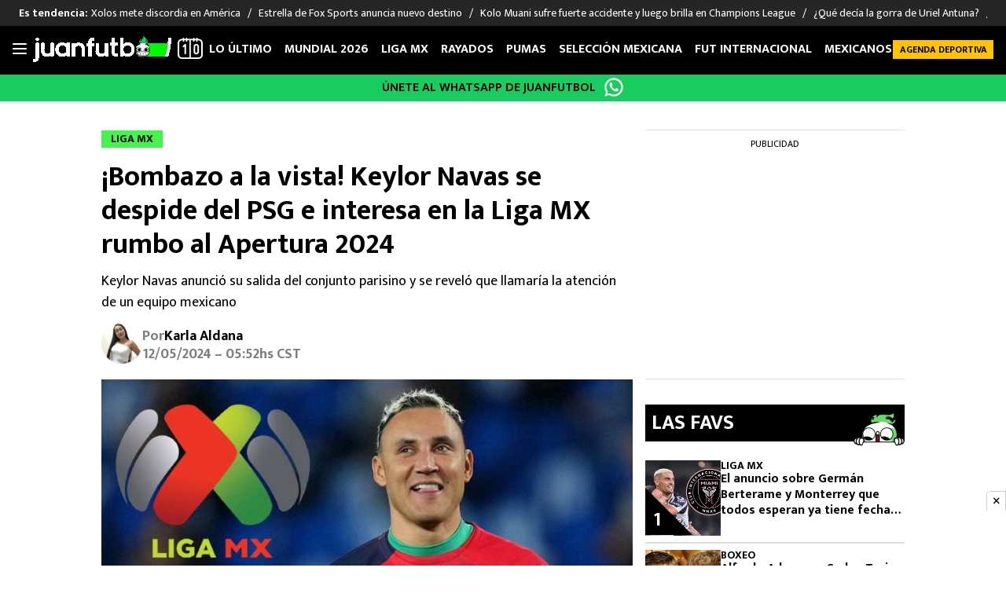

--- FILE ---
content_type: text/html; charset=UTF-8
request_url: https://juanfutbol.com/liga-mx/bombazo-a-la-vista-keylor-navas-se-despide-del-psg-e-interesa-en-la-liga-mx-rumbo-al-apertura-2024
body_size: 53019
content:
<!DOCTYPE html>
<html lang="es">
<head>
	<meta charset="UTF-8" /><script type="text/javascript">(window.NREUM||(NREUM={})).init={privacy:{cookies_enabled:true},ajax:{deny_list:["bam.nr-data.net"]},feature_flags:["soft_nav"],distributed_tracing:{enabled:true}};(window.NREUM||(NREUM={})).loader_config={agentID:"1588980102",accountID:"362324",trustKey:"362324",xpid:"VwAFUlRXGwIEXVFWAggOX1w=",licenseKey:"50ee1859b3",applicationID:"1490459998",browserID:"1588980102"};;/*! For license information please see nr-loader-spa-1.308.0.min.js.LICENSE.txt */
(()=>{var e,t,r={384:(e,t,r)=>{"use strict";r.d(t,{NT:()=>a,US:()=>u,Zm:()=>o,bQ:()=>d,dV:()=>c,pV:()=>l});var n=r(6154),i=r(1863),s=r(1910);const a={beacon:"bam.nr-data.net",errorBeacon:"bam.nr-data.net"};function o(){return n.gm.NREUM||(n.gm.NREUM={}),void 0===n.gm.newrelic&&(n.gm.newrelic=n.gm.NREUM),n.gm.NREUM}function c(){let e=o();return e.o||(e.o={ST:n.gm.setTimeout,SI:n.gm.setImmediate||n.gm.setInterval,CT:n.gm.clearTimeout,XHR:n.gm.XMLHttpRequest,REQ:n.gm.Request,EV:n.gm.Event,PR:n.gm.Promise,MO:n.gm.MutationObserver,FETCH:n.gm.fetch,WS:n.gm.WebSocket},(0,s.i)(...Object.values(e.o))),e}function d(e,t){let r=o();r.initializedAgents??={},t.initializedAt={ms:(0,i.t)(),date:new Date},r.initializedAgents[e]=t}function u(e,t){o()[e]=t}function l(){return function(){let e=o();const t=e.info||{};e.info={beacon:a.beacon,errorBeacon:a.errorBeacon,...t}}(),function(){let e=o();const t=e.init||{};e.init={...t}}(),c(),function(){let e=o();const t=e.loader_config||{};e.loader_config={...t}}(),o()}},782:(e,t,r)=>{"use strict";r.d(t,{T:()=>n});const n=r(860).K7.pageViewTiming},860:(e,t,r)=>{"use strict";r.d(t,{$J:()=>u,K7:()=>c,P3:()=>d,XX:()=>i,Yy:()=>o,df:()=>s,qY:()=>n,v4:()=>a});const n="events",i="jserrors",s="browser/blobs",a="rum",o="browser/logs",c={ajax:"ajax",genericEvents:"generic_events",jserrors:i,logging:"logging",metrics:"metrics",pageAction:"page_action",pageViewEvent:"page_view_event",pageViewTiming:"page_view_timing",sessionReplay:"session_replay",sessionTrace:"session_trace",softNav:"soft_navigations",spa:"spa"},d={[c.pageViewEvent]:1,[c.pageViewTiming]:2,[c.metrics]:3,[c.jserrors]:4,[c.spa]:5,[c.ajax]:6,[c.sessionTrace]:7,[c.softNav]:8,[c.sessionReplay]:9,[c.logging]:10,[c.genericEvents]:11},u={[c.pageViewEvent]:a,[c.pageViewTiming]:n,[c.ajax]:n,[c.spa]:n,[c.softNav]:n,[c.metrics]:i,[c.jserrors]:i,[c.sessionTrace]:s,[c.sessionReplay]:s,[c.logging]:o,[c.genericEvents]:"ins"}},944:(e,t,r)=>{"use strict";r.d(t,{R:()=>i});var n=r(3241);function i(e,t){"function"==typeof console.debug&&(console.debug("New Relic Warning: https://github.com/newrelic/newrelic-browser-agent/blob/main/docs/warning-codes.md#".concat(e),t),(0,n.W)({agentIdentifier:null,drained:null,type:"data",name:"warn",feature:"warn",data:{code:e,secondary:t}}))}},993:(e,t,r)=>{"use strict";r.d(t,{A$:()=>s,ET:()=>a,TZ:()=>o,p_:()=>i});var n=r(860);const i={ERROR:"ERROR",WARN:"WARN",INFO:"INFO",DEBUG:"DEBUG",TRACE:"TRACE"},s={OFF:0,ERROR:1,WARN:2,INFO:3,DEBUG:4,TRACE:5},a="log",o=n.K7.logging},1541:(e,t,r)=>{"use strict";r.d(t,{U:()=>i,f:()=>n});const n={MFE:"MFE",BA:"BA"};function i(e,t){if(2!==t?.harvestEndpointVersion)return{};const r=t.agentRef.runtime.appMetadata.agents[0].entityGuid;return e?{"source.id":e.id,"source.name":e.name,"source.type":e.type,"parent.id":e.parent?.id||r,"parent.type":e.parent?.type||n.BA}:{"entity.guid":r,appId:t.agentRef.info.applicationID}}},1687:(e,t,r)=>{"use strict";r.d(t,{Ak:()=>d,Ze:()=>h,x3:()=>u});var n=r(3241),i=r(7836),s=r(3606),a=r(860),o=r(2646);const c={};function d(e,t){const r={staged:!1,priority:a.P3[t]||0};l(e),c[e].get(t)||c[e].set(t,r)}function u(e,t){e&&c[e]&&(c[e].get(t)&&c[e].delete(t),p(e,t,!1),c[e].size&&f(e))}function l(e){if(!e)throw new Error("agentIdentifier required");c[e]||(c[e]=new Map)}function h(e="",t="feature",r=!1){if(l(e),!e||!c[e].get(t)||r)return p(e,t);c[e].get(t).staged=!0,f(e)}function f(e){const t=Array.from(c[e]);t.every(([e,t])=>t.staged)&&(t.sort((e,t)=>e[1].priority-t[1].priority),t.forEach(([t])=>{c[e].delete(t),p(e,t)}))}function p(e,t,r=!0){const a=e?i.ee.get(e):i.ee,c=s.i.handlers;if(!a.aborted&&a.backlog&&c){if((0,n.W)({agentIdentifier:e,type:"lifecycle",name:"drain",feature:t}),r){const e=a.backlog[t],r=c[t];if(r){for(let t=0;e&&t<e.length;++t)g(e[t],r);Object.entries(r).forEach(([e,t])=>{Object.values(t||{}).forEach(t=>{t[0]?.on&&t[0]?.context()instanceof o.y&&t[0].on(e,t[1])})})}}a.isolatedBacklog||delete c[t],a.backlog[t]=null,a.emit("drain-"+t,[])}}function g(e,t){var r=e[1];Object.values(t[r]||{}).forEach(t=>{var r=e[0];if(t[0]===r){var n=t[1],i=e[3],s=e[2];n.apply(i,s)}})}},1738:(e,t,r)=>{"use strict";r.d(t,{U:()=>f,Y:()=>h});var n=r(3241),i=r(9908),s=r(1863),a=r(944),o=r(5701),c=r(3969),d=r(8362),u=r(860),l=r(4261);function h(e,t,r,s){const h=s||r;!h||h[e]&&h[e]!==d.d.prototype[e]||(h[e]=function(){(0,i.p)(c.xV,["API/"+e+"/called"],void 0,u.K7.metrics,r.ee),(0,n.W)({agentIdentifier:r.agentIdentifier,drained:!!o.B?.[r.agentIdentifier],type:"data",name:"api",feature:l.Pl+e,data:{}});try{return t.apply(this,arguments)}catch(e){(0,a.R)(23,e)}})}function f(e,t,r,n,a){const o=e.info;null===r?delete o.jsAttributes[t]:o.jsAttributes[t]=r,(a||null===r)&&(0,i.p)(l.Pl+n,[(0,s.t)(),t,r],void 0,"session",e.ee)}},1741:(e,t,r)=>{"use strict";r.d(t,{W:()=>s});var n=r(944),i=r(4261);class s{#e(e,...t){if(this[e]!==s.prototype[e])return this[e](...t);(0,n.R)(35,e)}addPageAction(e,t){return this.#e(i.hG,e,t)}register(e){return this.#e(i.eY,e)}recordCustomEvent(e,t){return this.#e(i.fF,e,t)}setPageViewName(e,t){return this.#e(i.Fw,e,t)}setCustomAttribute(e,t,r){return this.#e(i.cD,e,t,r)}noticeError(e,t){return this.#e(i.o5,e,t)}setUserId(e,t=!1){return this.#e(i.Dl,e,t)}setApplicationVersion(e){return this.#e(i.nb,e)}setErrorHandler(e){return this.#e(i.bt,e)}addRelease(e,t){return this.#e(i.k6,e,t)}log(e,t){return this.#e(i.$9,e,t)}start(){return this.#e(i.d3)}finished(e){return this.#e(i.BL,e)}recordReplay(){return this.#e(i.CH)}pauseReplay(){return this.#e(i.Tb)}addToTrace(e){return this.#e(i.U2,e)}setCurrentRouteName(e){return this.#e(i.PA,e)}interaction(e){return this.#e(i.dT,e)}wrapLogger(e,t,r){return this.#e(i.Wb,e,t,r)}measure(e,t){return this.#e(i.V1,e,t)}consent(e){return this.#e(i.Pv,e)}}},1863:(e,t,r)=>{"use strict";function n(){return Math.floor(performance.now())}r.d(t,{t:()=>n})},1910:(e,t,r)=>{"use strict";r.d(t,{i:()=>s});var n=r(944);const i=new Map;function s(...e){return e.every(e=>{if(i.has(e))return i.get(e);const t="function"==typeof e?e.toString():"",r=t.includes("[native code]"),s=t.includes("nrWrapper");return r||s||(0,n.R)(64,e?.name||t),i.set(e,r),r})}},2555:(e,t,r)=>{"use strict";r.d(t,{D:()=>o,f:()=>a});var n=r(384),i=r(8122);const s={beacon:n.NT.beacon,errorBeacon:n.NT.errorBeacon,licenseKey:void 0,applicationID:void 0,sa:void 0,queueTime:void 0,applicationTime:void 0,ttGuid:void 0,user:void 0,account:void 0,product:void 0,extra:void 0,jsAttributes:{},userAttributes:void 0,atts:void 0,transactionName:void 0,tNamePlain:void 0};function a(e){try{return!!e.licenseKey&&!!e.errorBeacon&&!!e.applicationID}catch(e){return!1}}const o=e=>(0,i.a)(e,s)},2614:(e,t,r)=>{"use strict";r.d(t,{BB:()=>a,H3:()=>n,g:()=>d,iL:()=>c,tS:()=>o,uh:()=>i,wk:()=>s});const n="NRBA",i="SESSION",s=144e5,a=18e5,o={STARTED:"session-started",PAUSE:"session-pause",RESET:"session-reset",RESUME:"session-resume",UPDATE:"session-update"},c={SAME_TAB:"same-tab",CROSS_TAB:"cross-tab"},d={OFF:0,FULL:1,ERROR:2}},2646:(e,t,r)=>{"use strict";r.d(t,{y:()=>n});class n{constructor(e){this.contextId=e}}},2843:(e,t,r)=>{"use strict";r.d(t,{G:()=>s,u:()=>i});var n=r(3878);function i(e,t=!1,r,i){(0,n.DD)("visibilitychange",function(){if(t)return void("hidden"===document.visibilityState&&e());e(document.visibilityState)},r,i)}function s(e,t,r){(0,n.sp)("pagehide",e,t,r)}},3241:(e,t,r)=>{"use strict";r.d(t,{W:()=>s});var n=r(6154);const i="newrelic";function s(e={}){try{n.gm.dispatchEvent(new CustomEvent(i,{detail:e}))}catch(e){}}},3304:(e,t,r)=>{"use strict";r.d(t,{A:()=>s});var n=r(7836);const i=()=>{const e=new WeakSet;return(t,r)=>{if("object"==typeof r&&null!==r){if(e.has(r))return;e.add(r)}return r}};function s(e){try{return JSON.stringify(e,i())??""}catch(e){try{n.ee.emit("internal-error",[e])}catch(e){}return""}}},3333:(e,t,r)=>{"use strict";r.d(t,{$v:()=>u,TZ:()=>n,Xh:()=>c,Zp:()=>i,kd:()=>d,mq:()=>o,nf:()=>a,qN:()=>s});const n=r(860).K7.genericEvents,i=["auxclick","click","copy","keydown","paste","scrollend"],s=["focus","blur"],a=4,o=1e3,c=2e3,d=["PageAction","UserAction","BrowserPerformance"],u={RESOURCES:"experimental.resources",REGISTER:"register"}},3434:(e,t,r)=>{"use strict";r.d(t,{Jt:()=>s,YM:()=>d});var n=r(7836),i=r(5607);const s="nr@original:".concat(i.W),a=50;var o=Object.prototype.hasOwnProperty,c=!1;function d(e,t){return e||(e=n.ee),r.inPlace=function(e,t,n,i,s){n||(n="");const a="-"===n.charAt(0);for(let o=0;o<t.length;o++){const c=t[o],d=e[c];l(d)||(e[c]=r(d,a?c+n:n,i,c,s))}},r.flag=s,r;function r(t,r,n,c,d){return l(t)?t:(r||(r=""),nrWrapper[s]=t,function(e,t,r){if(Object.defineProperty&&Object.keys)try{return Object.keys(e).forEach(function(r){Object.defineProperty(t,r,{get:function(){return e[r]},set:function(t){return e[r]=t,t}})}),t}catch(e){u([e],r)}for(var n in e)o.call(e,n)&&(t[n]=e[n])}(t,nrWrapper,e),nrWrapper);function nrWrapper(){var s,o,l,h;let f;try{o=this,s=[...arguments],l="function"==typeof n?n(s,o):n||{}}catch(t){u([t,"",[s,o,c],l],e)}i(r+"start",[s,o,c],l,d);const p=performance.now();let g;try{return h=t.apply(o,s),g=performance.now(),h}catch(e){throw g=performance.now(),i(r+"err",[s,o,e],l,d),f=e,f}finally{const e=g-p,t={start:p,end:g,duration:e,isLongTask:e>=a,methodName:c,thrownError:f};t.isLongTask&&i("long-task",[t,o],l,d),i(r+"end",[s,o,h],l,d)}}}function i(r,n,i,s){if(!c||t){var a=c;c=!0;try{e.emit(r,n,i,t,s)}catch(t){u([t,r,n,i],e)}c=a}}}function u(e,t){t||(t=n.ee);try{t.emit("internal-error",e)}catch(e){}}function l(e){return!(e&&"function"==typeof e&&e.apply&&!e[s])}},3606:(e,t,r)=>{"use strict";r.d(t,{i:()=>s});var n=r(9908);s.on=a;var i=s.handlers={};function s(e,t,r,s){a(s||n.d,i,e,t,r)}function a(e,t,r,i,s){s||(s="feature"),e||(e=n.d);var a=t[s]=t[s]||{};(a[r]=a[r]||[]).push([e,i])}},3738:(e,t,r)=>{"use strict";r.d(t,{He:()=>i,Kp:()=>o,Lc:()=>d,Rz:()=>u,TZ:()=>n,bD:()=>s,d3:()=>a,jx:()=>l,sl:()=>h,uP:()=>c});const n=r(860).K7.sessionTrace,i="bstResource",s="resource",a="-start",o="-end",c="fn"+a,d="fn"+o,u="pushState",l=1e3,h=3e4},3785:(e,t,r)=>{"use strict";r.d(t,{R:()=>c,b:()=>d});var n=r(9908),i=r(1863),s=r(860),a=r(3969),o=r(993);function c(e,t,r={},c=o.p_.INFO,d=!0,u,l=(0,i.t)()){(0,n.p)(a.xV,["API/logging/".concat(c.toLowerCase(),"/called")],void 0,s.K7.metrics,e),(0,n.p)(o.ET,[l,t,r,c,d,u],void 0,s.K7.logging,e)}function d(e){return"string"==typeof e&&Object.values(o.p_).some(t=>t===e.toUpperCase().trim())}},3878:(e,t,r)=>{"use strict";function n(e,t){return{capture:e,passive:!1,signal:t}}function i(e,t,r=!1,i){window.addEventListener(e,t,n(r,i))}function s(e,t,r=!1,i){document.addEventListener(e,t,n(r,i))}r.d(t,{DD:()=>s,jT:()=>n,sp:()=>i})},3962:(e,t,r)=>{"use strict";r.d(t,{AM:()=>a,O2:()=>l,OV:()=>s,Qu:()=>h,TZ:()=>c,ih:()=>f,pP:()=>o,t1:()=>u,tC:()=>i,wD:()=>d});var n=r(860);const i=["click","keydown","submit"],s="popstate",a="api",o="initialPageLoad",c=n.K7.softNav,d=5e3,u=500,l={INITIAL_PAGE_LOAD:"",ROUTE_CHANGE:1,UNSPECIFIED:2},h={INTERACTION:1,AJAX:2,CUSTOM_END:3,CUSTOM_TRACER:4},f={IP:"in progress",PF:"pending finish",FIN:"finished",CAN:"cancelled"}},3969:(e,t,r)=>{"use strict";r.d(t,{TZ:()=>n,XG:()=>o,rs:()=>i,xV:()=>a,z_:()=>s});const n=r(860).K7.metrics,i="sm",s="cm",a="storeSupportabilityMetrics",o="storeEventMetrics"},4234:(e,t,r)=>{"use strict";r.d(t,{W:()=>s});var n=r(7836),i=r(1687);class s{constructor(e,t){this.agentIdentifier=e,this.ee=n.ee.get(e),this.featureName=t,this.blocked=!1}deregisterDrain(){(0,i.x3)(this.agentIdentifier,this.featureName)}}},4261:(e,t,r)=>{"use strict";r.d(t,{$9:()=>u,BL:()=>c,CH:()=>p,Dl:()=>R,Fw:()=>w,PA:()=>v,Pl:()=>n,Pv:()=>A,Tb:()=>h,U2:()=>a,V1:()=>E,Wb:()=>T,bt:()=>y,cD:()=>b,d3:()=>x,dT:()=>d,eY:()=>g,fF:()=>f,hG:()=>s,hw:()=>i,k6:()=>o,nb:()=>m,o5:()=>l});const n="api-",i=n+"ixn-",s="addPageAction",a="addToTrace",o="addRelease",c="finished",d="interaction",u="log",l="noticeError",h="pauseReplay",f="recordCustomEvent",p="recordReplay",g="register",m="setApplicationVersion",v="setCurrentRouteName",b="setCustomAttribute",y="setErrorHandler",w="setPageViewName",R="setUserId",x="start",T="wrapLogger",E="measure",A="consent"},5205:(e,t,r)=>{"use strict";r.d(t,{j:()=>S});var n=r(384),i=r(1741);var s=r(2555),a=r(3333);const o=e=>{if(!e||"string"!=typeof e)return!1;try{document.createDocumentFragment().querySelector(e)}catch{return!1}return!0};var c=r(2614),d=r(944),u=r(8122);const l="[data-nr-mask]",h=e=>(0,u.a)(e,(()=>{const e={feature_flags:[],experimental:{allow_registered_children:!1,resources:!1},mask_selector:"*",block_selector:"[data-nr-block]",mask_input_options:{color:!1,date:!1,"datetime-local":!1,email:!1,month:!1,number:!1,range:!1,search:!1,tel:!1,text:!1,time:!1,url:!1,week:!1,textarea:!1,select:!1,password:!0}};return{ajax:{deny_list:void 0,block_internal:!0,enabled:!0,autoStart:!0},api:{get allow_registered_children(){return e.feature_flags.includes(a.$v.REGISTER)||e.experimental.allow_registered_children},set allow_registered_children(t){e.experimental.allow_registered_children=t},duplicate_registered_data:!1},browser_consent_mode:{enabled:!1},distributed_tracing:{enabled:void 0,exclude_newrelic_header:void 0,cors_use_newrelic_header:void 0,cors_use_tracecontext_headers:void 0,allowed_origins:void 0},get feature_flags(){return e.feature_flags},set feature_flags(t){e.feature_flags=t},generic_events:{enabled:!0,autoStart:!0},harvest:{interval:30},jserrors:{enabled:!0,autoStart:!0},logging:{enabled:!0,autoStart:!0},metrics:{enabled:!0,autoStart:!0},obfuscate:void 0,page_action:{enabled:!0},page_view_event:{enabled:!0,autoStart:!0},page_view_timing:{enabled:!0,autoStart:!0},performance:{capture_marks:!1,capture_measures:!1,capture_detail:!0,resources:{get enabled(){return e.feature_flags.includes(a.$v.RESOURCES)||e.experimental.resources},set enabled(t){e.experimental.resources=t},asset_types:[],first_party_domains:[],ignore_newrelic:!0}},privacy:{cookies_enabled:!0},proxy:{assets:void 0,beacon:void 0},session:{expiresMs:c.wk,inactiveMs:c.BB},session_replay:{autoStart:!0,enabled:!1,preload:!1,sampling_rate:10,error_sampling_rate:100,collect_fonts:!1,inline_images:!1,fix_stylesheets:!0,mask_all_inputs:!0,get mask_text_selector(){return e.mask_selector},set mask_text_selector(t){o(t)?e.mask_selector="".concat(t,",").concat(l):""===t||null===t?e.mask_selector=l:(0,d.R)(5,t)},get block_class(){return"nr-block"},get ignore_class(){return"nr-ignore"},get mask_text_class(){return"nr-mask"},get block_selector(){return e.block_selector},set block_selector(t){o(t)?e.block_selector+=",".concat(t):""!==t&&(0,d.R)(6,t)},get mask_input_options(){return e.mask_input_options},set mask_input_options(t){t&&"object"==typeof t?e.mask_input_options={...t,password:!0}:(0,d.R)(7,t)}},session_trace:{enabled:!0,autoStart:!0},soft_navigations:{enabled:!0,autoStart:!0},spa:{enabled:!0,autoStart:!0},ssl:void 0,user_actions:{enabled:!0,elementAttributes:["id","className","tagName","type"]}}})());var f=r(6154),p=r(9324);let g=0;const m={buildEnv:p.F3,distMethod:p.Xs,version:p.xv,originTime:f.WN},v={consented:!1},b={appMetadata:{},get consented(){return this.session?.state?.consent||v.consented},set consented(e){v.consented=e},customTransaction:void 0,denyList:void 0,disabled:!1,harvester:void 0,isolatedBacklog:!1,isRecording:!1,loaderType:void 0,maxBytes:3e4,obfuscator:void 0,onerror:void 0,ptid:void 0,releaseIds:{},session:void 0,timeKeeper:void 0,registeredEntities:[],jsAttributesMetadata:{bytes:0},get harvestCount(){return++g}},y=e=>{const t=(0,u.a)(e,b),r=Object.keys(m).reduce((e,t)=>(e[t]={value:m[t],writable:!1,configurable:!0,enumerable:!0},e),{});return Object.defineProperties(t,r)};var w=r(5701);const R=e=>{const t=e.startsWith("http");e+="/",r.p=t?e:"https://"+e};var x=r(7836),T=r(3241);const E={accountID:void 0,trustKey:void 0,agentID:void 0,licenseKey:void 0,applicationID:void 0,xpid:void 0},A=e=>(0,u.a)(e,E),_=new Set;function S(e,t={},r,a){let{init:o,info:c,loader_config:d,runtime:u={},exposed:l=!0}=t;if(!c){const e=(0,n.pV)();o=e.init,c=e.info,d=e.loader_config}e.init=h(o||{}),e.loader_config=A(d||{}),c.jsAttributes??={},f.bv&&(c.jsAttributes.isWorker=!0),e.info=(0,s.D)(c);const p=e.init,g=[c.beacon,c.errorBeacon];_.has(e.agentIdentifier)||(p.proxy.assets&&(R(p.proxy.assets),g.push(p.proxy.assets)),p.proxy.beacon&&g.push(p.proxy.beacon),e.beacons=[...g],function(e){const t=(0,n.pV)();Object.getOwnPropertyNames(i.W.prototype).forEach(r=>{const n=i.W.prototype[r];if("function"!=typeof n||"constructor"===n)return;let s=t[r];e[r]&&!1!==e.exposed&&"micro-agent"!==e.runtime?.loaderType&&(t[r]=(...t)=>{const n=e[r](...t);return s?s(...t):n})})}(e),(0,n.US)("activatedFeatures",w.B)),u.denyList=[...p.ajax.deny_list||[],...p.ajax.block_internal?g:[]],u.ptid=e.agentIdentifier,u.loaderType=r,e.runtime=y(u),_.has(e.agentIdentifier)||(e.ee=x.ee.get(e.agentIdentifier),e.exposed=l,(0,T.W)({agentIdentifier:e.agentIdentifier,drained:!!w.B?.[e.agentIdentifier],type:"lifecycle",name:"initialize",feature:void 0,data:e.config})),_.add(e.agentIdentifier)}},5270:(e,t,r)=>{"use strict";r.d(t,{Aw:()=>a,SR:()=>s,rF:()=>o});var n=r(384),i=r(7767);function s(e){return!!(0,n.dV)().o.MO&&(0,i.V)(e)&&!0===e?.session_trace.enabled}function a(e){return!0===e?.session_replay.preload&&s(e)}function o(e,t){try{if("string"==typeof t?.type){if("password"===t.type.toLowerCase())return"*".repeat(e?.length||0);if(void 0!==t?.dataset?.nrUnmask||t?.classList?.contains("nr-unmask"))return e}}catch(e){}return"string"==typeof e?e.replace(/[\S]/g,"*"):"*".repeat(e?.length||0)}},5289:(e,t,r)=>{"use strict";r.d(t,{GG:()=>a,Qr:()=>c,sB:()=>o});var n=r(3878),i=r(6389);function s(){return"undefined"==typeof document||"complete"===document.readyState}function a(e,t){if(s())return e();const r=(0,i.J)(e),a=setInterval(()=>{s()&&(clearInterval(a),r())},500);(0,n.sp)("load",r,t)}function o(e){if(s())return e();(0,n.DD)("DOMContentLoaded",e)}function c(e){if(s())return e();(0,n.sp)("popstate",e)}},5607:(e,t,r)=>{"use strict";r.d(t,{W:()=>n});const n=(0,r(9566).bz)()},5701:(e,t,r)=>{"use strict";r.d(t,{B:()=>s,t:()=>a});var n=r(3241);const i=new Set,s={};function a(e,t){const r=t.agentIdentifier;s[r]??={},e&&"object"==typeof e&&(i.has(r)||(t.ee.emit("rumresp",[e]),s[r]=e,i.add(r),(0,n.W)({agentIdentifier:r,loaded:!0,drained:!0,type:"lifecycle",name:"load",feature:void 0,data:e})))}},6154:(e,t,r)=>{"use strict";r.d(t,{OF:()=>d,RI:()=>i,WN:()=>h,bv:()=>s,eN:()=>f,gm:()=>a,lR:()=>l,m:()=>c,mw:()=>o,sb:()=>u});var n=r(1863);const i="undefined"!=typeof window&&!!window.document,s="undefined"!=typeof WorkerGlobalScope&&("undefined"!=typeof self&&self instanceof WorkerGlobalScope&&self.navigator instanceof WorkerNavigator||"undefined"!=typeof globalThis&&globalThis instanceof WorkerGlobalScope&&globalThis.navigator instanceof WorkerNavigator),a=i?window:"undefined"!=typeof WorkerGlobalScope&&("undefined"!=typeof self&&self instanceof WorkerGlobalScope&&self||"undefined"!=typeof globalThis&&globalThis instanceof WorkerGlobalScope&&globalThis),o=Boolean("hidden"===a?.document?.visibilityState),c=""+a?.location,d=/iPad|iPhone|iPod/.test(a.navigator?.userAgent),u=d&&"undefined"==typeof SharedWorker,l=(()=>{const e=a.navigator?.userAgent?.match(/Firefox[/\s](\d+\.\d+)/);return Array.isArray(e)&&e.length>=2?+e[1]:0})(),h=Date.now()-(0,n.t)(),f=()=>"undefined"!=typeof PerformanceNavigationTiming&&a?.performance?.getEntriesByType("navigation")?.[0]?.responseStart},6344:(e,t,r)=>{"use strict";r.d(t,{BB:()=>u,Qb:()=>l,TZ:()=>i,Ug:()=>a,Vh:()=>s,_s:()=>o,bc:()=>d,yP:()=>c});var n=r(2614);const i=r(860).K7.sessionReplay,s="errorDuringReplay",a=.12,o={DomContentLoaded:0,Load:1,FullSnapshot:2,IncrementalSnapshot:3,Meta:4,Custom:5},c={[n.g.ERROR]:15e3,[n.g.FULL]:3e5,[n.g.OFF]:0},d={RESET:{message:"Session was reset",sm:"Reset"},IMPORT:{message:"Recorder failed to import",sm:"Import"},TOO_MANY:{message:"429: Too Many Requests",sm:"Too-Many"},TOO_BIG:{message:"Payload was too large",sm:"Too-Big"},CROSS_TAB:{message:"Session Entity was set to OFF on another tab",sm:"Cross-Tab"},ENTITLEMENTS:{message:"Session Replay is not allowed and will not be started",sm:"Entitlement"}},u=5e3,l={API:"api",RESUME:"resume",SWITCH_TO_FULL:"switchToFull",INITIALIZE:"initialize",PRELOAD:"preload"}},6389:(e,t,r)=>{"use strict";function n(e,t=500,r={}){const n=r?.leading||!1;let i;return(...r)=>{n&&void 0===i&&(e.apply(this,r),i=setTimeout(()=>{i=clearTimeout(i)},t)),n||(clearTimeout(i),i=setTimeout(()=>{e.apply(this,r)},t))}}function i(e){let t=!1;return(...r)=>{t||(t=!0,e.apply(this,r))}}r.d(t,{J:()=>i,s:()=>n})},6630:(e,t,r)=>{"use strict";r.d(t,{T:()=>n});const n=r(860).K7.pageViewEvent},6774:(e,t,r)=>{"use strict";r.d(t,{T:()=>n});const n=r(860).K7.jserrors},7295:(e,t,r)=>{"use strict";r.d(t,{Xv:()=>a,gX:()=>i,iW:()=>s});var n=[];function i(e){if(!e||s(e))return!1;if(0===n.length)return!0;if("*"===n[0].hostname)return!1;for(var t=0;t<n.length;t++){var r=n[t];if(r.hostname.test(e.hostname)&&r.pathname.test(e.pathname))return!1}return!0}function s(e){return void 0===e.hostname}function a(e){if(n=[],e&&e.length)for(var t=0;t<e.length;t++){let r=e[t];if(!r)continue;if("*"===r)return void(n=[{hostname:"*"}]);0===r.indexOf("http://")?r=r.substring(7):0===r.indexOf("https://")&&(r=r.substring(8));const i=r.indexOf("/");let s,a;i>0?(s=r.substring(0,i),a=r.substring(i)):(s=r,a="*");let[c]=s.split(":");n.push({hostname:o(c),pathname:o(a,!0)})}}function o(e,t=!1){const r=e.replace(/[.+?^${}()|[\]\\]/g,e=>"\\"+e).replace(/\*/g,".*?");return new RegExp((t?"^":"")+r+"$")}},7485:(e,t,r)=>{"use strict";r.d(t,{D:()=>i});var n=r(6154);function i(e){if(0===(e||"").indexOf("data:"))return{protocol:"data"};try{const t=new URL(e,location.href),r={port:t.port,hostname:t.hostname,pathname:t.pathname,search:t.search,protocol:t.protocol.slice(0,t.protocol.indexOf(":")),sameOrigin:t.protocol===n.gm?.location?.protocol&&t.host===n.gm?.location?.host};return r.port&&""!==r.port||("http:"===t.protocol&&(r.port="80"),"https:"===t.protocol&&(r.port="443")),r.pathname&&""!==r.pathname?r.pathname.startsWith("/")||(r.pathname="/".concat(r.pathname)):r.pathname="/",r}catch(e){return{}}}},7699:(e,t,r)=>{"use strict";r.d(t,{It:()=>s,KC:()=>o,No:()=>i,qh:()=>a});var n=r(860);const i=16e3,s=1e6,a="SESSION_ERROR",o={[n.K7.logging]:!0,[n.K7.genericEvents]:!1,[n.K7.jserrors]:!1,[n.K7.ajax]:!1}},7767:(e,t,r)=>{"use strict";r.d(t,{V:()=>i});var n=r(6154);const i=e=>n.RI&&!0===e?.privacy.cookies_enabled},7836:(e,t,r)=>{"use strict";r.d(t,{P:()=>o,ee:()=>c});var n=r(384),i=r(8990),s=r(2646),a=r(5607);const o="nr@context:".concat(a.W),c=function e(t,r){var n={},a={},u={},l=!1;try{l=16===r.length&&d.initializedAgents?.[r]?.runtime.isolatedBacklog}catch(e){}var h={on:p,addEventListener:p,removeEventListener:function(e,t){var r=n[e];if(!r)return;for(var i=0;i<r.length;i++)r[i]===t&&r.splice(i,1)},emit:function(e,r,n,i,s){!1!==s&&(s=!0);if(c.aborted&&!i)return;t&&s&&t.emit(e,r,n);var o=f(n);g(e).forEach(e=>{e.apply(o,r)});var d=v()[a[e]];d&&d.push([h,e,r,o]);return o},get:m,listeners:g,context:f,buffer:function(e,t){const r=v();if(t=t||"feature",h.aborted)return;Object.entries(e||{}).forEach(([e,n])=>{a[n]=t,t in r||(r[t]=[])})},abort:function(){h._aborted=!0,Object.keys(h.backlog).forEach(e=>{delete h.backlog[e]})},isBuffering:function(e){return!!v()[a[e]]},debugId:r,backlog:l?{}:t&&"object"==typeof t.backlog?t.backlog:{},isolatedBacklog:l};return Object.defineProperty(h,"aborted",{get:()=>{let e=h._aborted||!1;return e||(t&&(e=t.aborted),e)}}),h;function f(e){return e&&e instanceof s.y?e:e?(0,i.I)(e,o,()=>new s.y(o)):new s.y(o)}function p(e,t){n[e]=g(e).concat(t)}function g(e){return n[e]||[]}function m(t){return u[t]=u[t]||e(h,t)}function v(){return h.backlog}}(void 0,"globalEE"),d=(0,n.Zm)();d.ee||(d.ee=c)},8122:(e,t,r)=>{"use strict";r.d(t,{a:()=>i});var n=r(944);function i(e,t){try{if(!e||"object"!=typeof e)return(0,n.R)(3);if(!t||"object"!=typeof t)return(0,n.R)(4);const r=Object.create(Object.getPrototypeOf(t),Object.getOwnPropertyDescriptors(t)),s=0===Object.keys(r).length?e:r;for(let a in s)if(void 0!==e[a])try{if(null===e[a]){r[a]=null;continue}Array.isArray(e[a])&&Array.isArray(t[a])?r[a]=Array.from(new Set([...e[a],...t[a]])):"object"==typeof e[a]&&"object"==typeof t[a]?r[a]=i(e[a],t[a]):r[a]=e[a]}catch(e){r[a]||(0,n.R)(1,e)}return r}catch(e){(0,n.R)(2,e)}}},8139:(e,t,r)=>{"use strict";r.d(t,{u:()=>h});var n=r(7836),i=r(3434),s=r(8990),a=r(6154);const o={},c=a.gm.XMLHttpRequest,d="addEventListener",u="removeEventListener",l="nr@wrapped:".concat(n.P);function h(e){var t=function(e){return(e||n.ee).get("events")}(e);if(o[t.debugId]++)return t;o[t.debugId]=1;var r=(0,i.YM)(t,!0);function h(e){r.inPlace(e,[d,u],"-",p)}function p(e,t){return e[1]}return"getPrototypeOf"in Object&&(a.RI&&f(document,h),c&&f(c.prototype,h),f(a.gm,h)),t.on(d+"-start",function(e,t){var n=e[1];if(null!==n&&("function"==typeof n||"object"==typeof n)&&"newrelic"!==e[0]){var i=(0,s.I)(n,l,function(){var e={object:function(){if("function"!=typeof n.handleEvent)return;return n.handleEvent.apply(n,arguments)},function:n}[typeof n];return e?r(e,"fn-",null,e.name||"anonymous"):n});this.wrapped=e[1]=i}}),t.on(u+"-start",function(e){e[1]=this.wrapped||e[1]}),t}function f(e,t,...r){let n=e;for(;"object"==typeof n&&!Object.prototype.hasOwnProperty.call(n,d);)n=Object.getPrototypeOf(n);n&&t(n,...r)}},8362:(e,t,r)=>{"use strict";r.d(t,{d:()=>s});var n=r(9566),i=r(1741);class s extends i.W{agentIdentifier=(0,n.LA)(16)}},8374:(e,t,r)=>{r.nc=(()=>{try{return document?.currentScript?.nonce}catch(e){}return""})()},8990:(e,t,r)=>{"use strict";r.d(t,{I:()=>i});var n=Object.prototype.hasOwnProperty;function i(e,t,r){if(n.call(e,t))return e[t];var i=r();if(Object.defineProperty&&Object.keys)try{return Object.defineProperty(e,t,{value:i,writable:!0,enumerable:!1}),i}catch(e){}return e[t]=i,i}},9119:(e,t,r)=>{"use strict";r.d(t,{L:()=>s});var n=/([^?#]*)[^#]*(#[^?]*|$).*/,i=/([^?#]*)().*/;function s(e,t){return e?e.replace(t?n:i,"$1$2"):e}},9300:(e,t,r)=>{"use strict";r.d(t,{T:()=>n});const n=r(860).K7.ajax},9324:(e,t,r)=>{"use strict";r.d(t,{AJ:()=>a,F3:()=>i,Xs:()=>s,Yq:()=>o,xv:()=>n});const n="1.308.0",i="PROD",s="CDN",a="@newrelic/rrweb",o="1.0.1"},9566:(e,t,r)=>{"use strict";r.d(t,{LA:()=>o,ZF:()=>c,bz:()=>a,el:()=>d});var n=r(6154);const i="xxxxxxxx-xxxx-4xxx-yxxx-xxxxxxxxxxxx";function s(e,t){return e?15&e[t]:16*Math.random()|0}function a(){const e=n.gm?.crypto||n.gm?.msCrypto;let t,r=0;return e&&e.getRandomValues&&(t=e.getRandomValues(new Uint8Array(30))),i.split("").map(e=>"x"===e?s(t,r++).toString(16):"y"===e?(3&s()|8).toString(16):e).join("")}function o(e){const t=n.gm?.crypto||n.gm?.msCrypto;let r,i=0;t&&t.getRandomValues&&(r=t.getRandomValues(new Uint8Array(e)));const a=[];for(var o=0;o<e;o++)a.push(s(r,i++).toString(16));return a.join("")}function c(){return o(16)}function d(){return o(32)}},9908:(e,t,r)=>{"use strict";r.d(t,{d:()=>n,p:()=>i});var n=r(7836).ee.get("handle");function i(e,t,r,i,s){s?(s.buffer([e],i),s.emit(e,t,r)):(n.buffer([e],i),n.emit(e,t,r))}}},n={};function i(e){var t=n[e];if(void 0!==t)return t.exports;var s=n[e]={exports:{}};return r[e](s,s.exports,i),s.exports}i.m=r,i.d=(e,t)=>{for(var r in t)i.o(t,r)&&!i.o(e,r)&&Object.defineProperty(e,r,{enumerable:!0,get:t[r]})},i.f={},i.e=e=>Promise.all(Object.keys(i.f).reduce((t,r)=>(i.f[r](e,t),t),[])),i.u=e=>({212:"nr-spa-compressor",249:"nr-spa-recorder",478:"nr-spa"}[e]+"-1.308.0.min.js"),i.o=(e,t)=>Object.prototype.hasOwnProperty.call(e,t),e={},t="NRBA-1.308.0.PROD:",i.l=(r,n,s,a)=>{if(e[r])e[r].push(n);else{var o,c;if(void 0!==s)for(var d=document.getElementsByTagName("script"),u=0;u<d.length;u++){var l=d[u];if(l.getAttribute("src")==r||l.getAttribute("data-webpack")==t+s){o=l;break}}if(!o){c=!0;var h={478:"sha512-RSfSVnmHk59T/uIPbdSE0LPeqcEdF4/+XhfJdBuccH5rYMOEZDhFdtnh6X6nJk7hGpzHd9Ujhsy7lZEz/ORYCQ==",249:"sha512-ehJXhmntm85NSqW4MkhfQqmeKFulra3klDyY0OPDUE+sQ3GokHlPh1pmAzuNy//3j4ac6lzIbmXLvGQBMYmrkg==",212:"sha512-B9h4CR46ndKRgMBcK+j67uSR2RCnJfGefU+A7FrgR/k42ovXy5x/MAVFiSvFxuVeEk/pNLgvYGMp1cBSK/G6Fg=="};(o=document.createElement("script")).charset="utf-8",i.nc&&o.setAttribute("nonce",i.nc),o.setAttribute("data-webpack",t+s),o.src=r,0!==o.src.indexOf(window.location.origin+"/")&&(o.crossOrigin="anonymous"),h[a]&&(o.integrity=h[a])}e[r]=[n];var f=(t,n)=>{o.onerror=o.onload=null,clearTimeout(p);var i=e[r];if(delete e[r],o.parentNode&&o.parentNode.removeChild(o),i&&i.forEach(e=>e(n)),t)return t(n)},p=setTimeout(f.bind(null,void 0,{type:"timeout",target:o}),12e4);o.onerror=f.bind(null,o.onerror),o.onload=f.bind(null,o.onload),c&&document.head.appendChild(o)}},i.r=e=>{"undefined"!=typeof Symbol&&Symbol.toStringTag&&Object.defineProperty(e,Symbol.toStringTag,{value:"Module"}),Object.defineProperty(e,"__esModule",{value:!0})},i.p="https://js-agent.newrelic.com/",(()=>{var e={38:0,788:0};i.f.j=(t,r)=>{var n=i.o(e,t)?e[t]:void 0;if(0!==n)if(n)r.push(n[2]);else{var s=new Promise((r,i)=>n=e[t]=[r,i]);r.push(n[2]=s);var a=i.p+i.u(t),o=new Error;i.l(a,r=>{if(i.o(e,t)&&(0!==(n=e[t])&&(e[t]=void 0),n)){var s=r&&("load"===r.type?"missing":r.type),a=r&&r.target&&r.target.src;o.message="Loading chunk "+t+" failed: ("+s+": "+a+")",o.name="ChunkLoadError",o.type=s,o.request=a,n[1](o)}},"chunk-"+t,t)}};var t=(t,r)=>{var n,s,[a,o,c]=r,d=0;if(a.some(t=>0!==e[t])){for(n in o)i.o(o,n)&&(i.m[n]=o[n]);if(c)c(i)}for(t&&t(r);d<a.length;d++)s=a[d],i.o(e,s)&&e[s]&&e[s][0](),e[s]=0},r=self["webpackChunk:NRBA-1.308.0.PROD"]=self["webpackChunk:NRBA-1.308.0.PROD"]||[];r.forEach(t.bind(null,0)),r.push=t.bind(null,r.push.bind(r))})(),(()=>{"use strict";i(8374);var e=i(8362),t=i(860);const r=Object.values(t.K7);var n=i(5205);var s=i(9908),a=i(1863),o=i(4261),c=i(1738);var d=i(1687),u=i(4234),l=i(5289),h=i(6154),f=i(944),p=i(5270),g=i(7767),m=i(6389),v=i(7699);class b extends u.W{constructor(e,t){super(e.agentIdentifier,t),this.agentRef=e,this.abortHandler=void 0,this.featAggregate=void 0,this.loadedSuccessfully=void 0,this.onAggregateImported=new Promise(e=>{this.loadedSuccessfully=e}),this.deferred=Promise.resolve(),!1===e.init[this.featureName].autoStart?this.deferred=new Promise((t,r)=>{this.ee.on("manual-start-all",(0,m.J)(()=>{(0,d.Ak)(e.agentIdentifier,this.featureName),t()}))}):(0,d.Ak)(e.agentIdentifier,t)}importAggregator(e,t,r={}){if(this.featAggregate)return;const n=async()=>{let n;await this.deferred;try{if((0,g.V)(e.init)){const{setupAgentSession:t}=await i.e(478).then(i.bind(i,8766));n=t(e)}}catch(e){(0,f.R)(20,e),this.ee.emit("internal-error",[e]),(0,s.p)(v.qh,[e],void 0,this.featureName,this.ee)}try{if(!this.#t(this.featureName,n,e.init))return(0,d.Ze)(this.agentIdentifier,this.featureName),void this.loadedSuccessfully(!1);const{Aggregate:i}=await t();this.featAggregate=new i(e,r),e.runtime.harvester.initializedAggregates.push(this.featAggregate),this.loadedSuccessfully(!0)}catch(e){(0,f.R)(34,e),this.abortHandler?.(),(0,d.Ze)(this.agentIdentifier,this.featureName,!0),this.loadedSuccessfully(!1),this.ee&&this.ee.abort()}};h.RI?(0,l.GG)(()=>n(),!0):n()}#t(e,r,n){if(this.blocked)return!1;switch(e){case t.K7.sessionReplay:return(0,p.SR)(n)&&!!r;case t.K7.sessionTrace:return!!r;default:return!0}}}var y=i(6630),w=i(2614),R=i(3241);class x extends b{static featureName=y.T;constructor(e){var t;super(e,y.T),this.setupInspectionEvents(e.agentIdentifier),t=e,(0,c.Y)(o.Fw,function(e,r){"string"==typeof e&&("/"!==e.charAt(0)&&(e="/"+e),t.runtime.customTransaction=(r||"http://custom.transaction")+e,(0,s.p)(o.Pl+o.Fw,[(0,a.t)()],void 0,void 0,t.ee))},t),this.importAggregator(e,()=>i.e(478).then(i.bind(i,2467)))}setupInspectionEvents(e){const t=(t,r)=>{t&&(0,R.W)({agentIdentifier:e,timeStamp:t.timeStamp,loaded:"complete"===t.target.readyState,type:"window",name:r,data:t.target.location+""})};(0,l.sB)(e=>{t(e,"DOMContentLoaded")}),(0,l.GG)(e=>{t(e,"load")}),(0,l.Qr)(e=>{t(e,"navigate")}),this.ee.on(w.tS.UPDATE,(t,r)=>{(0,R.W)({agentIdentifier:e,type:"lifecycle",name:"session",data:r})})}}var T=i(384);class E extends e.d{constructor(e){var t;(super(),h.gm)?(this.features={},(0,T.bQ)(this.agentIdentifier,this),this.desiredFeatures=new Set(e.features||[]),this.desiredFeatures.add(x),(0,n.j)(this,e,e.loaderType||"agent"),t=this,(0,c.Y)(o.cD,function(e,r,n=!1){if("string"==typeof e){if(["string","number","boolean"].includes(typeof r)||null===r)return(0,c.U)(t,e,r,o.cD,n);(0,f.R)(40,typeof r)}else(0,f.R)(39,typeof e)},t),function(e){(0,c.Y)(o.Dl,function(t,r=!1){if("string"!=typeof t&&null!==t)return void(0,f.R)(41,typeof t);const n=e.info.jsAttributes["enduser.id"];r&&null!=n&&n!==t?(0,s.p)(o.Pl+"setUserIdAndResetSession",[t],void 0,"session",e.ee):(0,c.U)(e,"enduser.id",t,o.Dl,!0)},e)}(this),function(e){(0,c.Y)(o.nb,function(t){if("string"==typeof t||null===t)return(0,c.U)(e,"application.version",t,o.nb,!1);(0,f.R)(42,typeof t)},e)}(this),function(e){(0,c.Y)(o.d3,function(){e.ee.emit("manual-start-all")},e)}(this),function(e){(0,c.Y)(o.Pv,function(t=!0){if("boolean"==typeof t){if((0,s.p)(o.Pl+o.Pv,[t],void 0,"session",e.ee),e.runtime.consented=t,t){const t=e.features.page_view_event;t.onAggregateImported.then(e=>{const r=t.featAggregate;e&&!r.sentRum&&r.sendRum()})}}else(0,f.R)(65,typeof t)},e)}(this),this.run()):(0,f.R)(21)}get config(){return{info:this.info,init:this.init,loader_config:this.loader_config,runtime:this.runtime}}get api(){return this}run(){try{const e=function(e){const t={};return r.forEach(r=>{t[r]=!!e[r]?.enabled}),t}(this.init),n=[...this.desiredFeatures];n.sort((e,r)=>t.P3[e.featureName]-t.P3[r.featureName]),n.forEach(r=>{if(!e[r.featureName]&&r.featureName!==t.K7.pageViewEvent)return;if(r.featureName===t.K7.spa)return void(0,f.R)(67);const n=function(e){switch(e){case t.K7.ajax:return[t.K7.jserrors];case t.K7.sessionTrace:return[t.K7.ajax,t.K7.pageViewEvent];case t.K7.sessionReplay:return[t.K7.sessionTrace];case t.K7.pageViewTiming:return[t.K7.pageViewEvent];default:return[]}}(r.featureName).filter(e=>!(e in this.features));n.length>0&&(0,f.R)(36,{targetFeature:r.featureName,missingDependencies:n}),this.features[r.featureName]=new r(this)})}catch(e){(0,f.R)(22,e);for(const e in this.features)this.features[e].abortHandler?.();const t=(0,T.Zm)();delete t.initializedAgents[this.agentIdentifier]?.features,delete this.sharedAggregator;return t.ee.get(this.agentIdentifier).abort(),!1}}}var A=i(2843),_=i(782);class S extends b{static featureName=_.T;constructor(e){super(e,_.T),h.RI&&((0,A.u)(()=>(0,s.p)("docHidden",[(0,a.t)()],void 0,_.T,this.ee),!0),(0,A.G)(()=>(0,s.p)("winPagehide",[(0,a.t)()],void 0,_.T,this.ee)),this.importAggregator(e,()=>i.e(478).then(i.bind(i,9917))))}}var O=i(3969);class I extends b{static featureName=O.TZ;constructor(e){super(e,O.TZ),h.RI&&document.addEventListener("securitypolicyviolation",e=>{(0,s.p)(O.xV,["Generic/CSPViolation/Detected"],void 0,this.featureName,this.ee)}),this.importAggregator(e,()=>i.e(478).then(i.bind(i,6555)))}}var N=i(6774),P=i(3878),k=i(3304);class D{constructor(e,t,r,n,i){this.name="UncaughtError",this.message="string"==typeof e?e:(0,k.A)(e),this.sourceURL=t,this.line=r,this.column=n,this.__newrelic=i}}function C(e){return M(e)?e:new D(void 0!==e?.message?e.message:e,e?.filename||e?.sourceURL,e?.lineno||e?.line,e?.colno||e?.col,e?.__newrelic,e?.cause)}function j(e){const t="Unhandled Promise Rejection: ";if(!e?.reason)return;if(M(e.reason)){try{e.reason.message.startsWith(t)||(e.reason.message=t+e.reason.message)}catch(e){}return C(e.reason)}const r=C(e.reason);return(r.message||"").startsWith(t)||(r.message=t+r.message),r}function L(e){if(e.error instanceof SyntaxError&&!/:\d+$/.test(e.error.stack?.trim())){const t=new D(e.message,e.filename,e.lineno,e.colno,e.error.__newrelic,e.cause);return t.name=SyntaxError.name,t}return M(e.error)?e.error:C(e)}function M(e){return e instanceof Error&&!!e.stack}function H(e,r,n,i,o=(0,a.t)()){"string"==typeof e&&(e=new Error(e)),(0,s.p)("err",[e,o,!1,r,n.runtime.isRecording,void 0,i],void 0,t.K7.jserrors,n.ee),(0,s.p)("uaErr",[],void 0,t.K7.genericEvents,n.ee)}var B=i(1541),K=i(993),W=i(3785);function U(e,{customAttributes:t={},level:r=K.p_.INFO}={},n,i,s=(0,a.t)()){(0,W.R)(n.ee,e,t,r,!1,i,s)}function F(e,r,n,i,c=(0,a.t)()){(0,s.p)(o.Pl+o.hG,[c,e,r,i],void 0,t.K7.genericEvents,n.ee)}function V(e,r,n,i,c=(0,a.t)()){const{start:d,end:u,customAttributes:l}=r||{},h={customAttributes:l||{}};if("object"!=typeof h.customAttributes||"string"!=typeof e||0===e.length)return void(0,f.R)(57);const p=(e,t)=>null==e?t:"number"==typeof e?e:e instanceof PerformanceMark?e.startTime:Number.NaN;if(h.start=p(d,0),h.end=p(u,c),Number.isNaN(h.start)||Number.isNaN(h.end))(0,f.R)(57);else{if(h.duration=h.end-h.start,!(h.duration<0))return(0,s.p)(o.Pl+o.V1,[h,e,i],void 0,t.K7.genericEvents,n.ee),h;(0,f.R)(58)}}function G(e,r={},n,i,c=(0,a.t)()){(0,s.p)(o.Pl+o.fF,[c,e,r,i],void 0,t.K7.genericEvents,n.ee)}function z(e){(0,c.Y)(o.eY,function(t){return Y(e,t)},e)}function Y(e,r,n){(0,f.R)(54,"newrelic.register"),r||={},r.type=B.f.MFE,r.licenseKey||=e.info.licenseKey,r.blocked=!1,r.parent=n||{},Array.isArray(r.tags)||(r.tags=[]);const i={};r.tags.forEach(e=>{"name"!==e&&"id"!==e&&(i["source.".concat(e)]=!0)}),r.isolated??=!0;let o=()=>{};const c=e.runtime.registeredEntities;if(!r.isolated){const e=c.find(({metadata:{target:{id:e}}})=>e===r.id&&!r.isolated);if(e)return e}const d=e=>{r.blocked=!0,o=e};function u(e){return"string"==typeof e&&!!e.trim()&&e.trim().length<501||"number"==typeof e}e.init.api.allow_registered_children||d((0,m.J)(()=>(0,f.R)(55))),u(r.id)&&u(r.name)||d((0,m.J)(()=>(0,f.R)(48,r)));const l={addPageAction:(t,n={})=>g(F,[t,{...i,...n},e],r),deregister:()=>{d((0,m.J)(()=>(0,f.R)(68)))},log:(t,n={})=>g(U,[t,{...n,customAttributes:{...i,...n.customAttributes||{}}},e],r),measure:(t,n={})=>g(V,[t,{...n,customAttributes:{...i,...n.customAttributes||{}}},e],r),noticeError:(t,n={})=>g(H,[t,{...i,...n},e],r),register:(t={})=>g(Y,[e,t],l.metadata.target),recordCustomEvent:(t,n={})=>g(G,[t,{...i,...n},e],r),setApplicationVersion:e=>p("application.version",e),setCustomAttribute:(e,t)=>p(e,t),setUserId:e=>p("enduser.id",e),metadata:{customAttributes:i,target:r}},h=()=>(r.blocked&&o(),r.blocked);h()||c.push(l);const p=(e,t)=>{h()||(i[e]=t)},g=(r,n,i)=>{if(h())return;const o=(0,a.t)();(0,s.p)(O.xV,["API/register/".concat(r.name,"/called")],void 0,t.K7.metrics,e.ee);try{if(e.init.api.duplicate_registered_data&&"register"!==r.name){let e=n;if(n[1]instanceof Object){const t={"child.id":i.id,"child.type":i.type};e="customAttributes"in n[1]?[n[0],{...n[1],customAttributes:{...n[1].customAttributes,...t}},...n.slice(2)]:[n[0],{...n[1],...t},...n.slice(2)]}r(...e,void 0,o)}return r(...n,i,o)}catch(e){(0,f.R)(50,e)}};return l}class Z extends b{static featureName=N.T;constructor(e){var t;super(e,N.T),t=e,(0,c.Y)(o.o5,(e,r)=>H(e,r,t),t),function(e){(0,c.Y)(o.bt,function(t){e.runtime.onerror=t},e)}(e),function(e){let t=0;(0,c.Y)(o.k6,function(e,r){++t>10||(this.runtime.releaseIds[e.slice(-200)]=(""+r).slice(-200))},e)}(e),z(e);try{this.removeOnAbort=new AbortController}catch(e){}this.ee.on("internal-error",(t,r)=>{this.abortHandler&&(0,s.p)("ierr",[C(t),(0,a.t)(),!0,{},e.runtime.isRecording,r],void 0,this.featureName,this.ee)}),h.gm.addEventListener("unhandledrejection",t=>{this.abortHandler&&(0,s.p)("err",[j(t),(0,a.t)(),!1,{unhandledPromiseRejection:1},e.runtime.isRecording],void 0,this.featureName,this.ee)},(0,P.jT)(!1,this.removeOnAbort?.signal)),h.gm.addEventListener("error",t=>{this.abortHandler&&(0,s.p)("err",[L(t),(0,a.t)(),!1,{},e.runtime.isRecording],void 0,this.featureName,this.ee)},(0,P.jT)(!1,this.removeOnAbort?.signal)),this.abortHandler=this.#r,this.importAggregator(e,()=>i.e(478).then(i.bind(i,2176)))}#r(){this.removeOnAbort?.abort(),this.abortHandler=void 0}}var q=i(8990);let X=1;function J(e){const t=typeof e;return!e||"object"!==t&&"function"!==t?-1:e===h.gm?0:(0,q.I)(e,"nr@id",function(){return X++})}function Q(e){if("string"==typeof e&&e.length)return e.length;if("object"==typeof e){if("undefined"!=typeof ArrayBuffer&&e instanceof ArrayBuffer&&e.byteLength)return e.byteLength;if("undefined"!=typeof Blob&&e instanceof Blob&&e.size)return e.size;if(!("undefined"!=typeof FormData&&e instanceof FormData))try{return(0,k.A)(e).length}catch(e){return}}}var ee=i(8139),te=i(7836),re=i(3434);const ne={},ie=["open","send"];function se(e){var t=e||te.ee;const r=function(e){return(e||te.ee).get("xhr")}(t);if(void 0===h.gm.XMLHttpRequest)return r;if(ne[r.debugId]++)return r;ne[r.debugId]=1,(0,ee.u)(t);var n=(0,re.YM)(r),i=h.gm.XMLHttpRequest,s=h.gm.MutationObserver,a=h.gm.Promise,o=h.gm.setInterval,c="readystatechange",d=["onload","onerror","onabort","onloadstart","onloadend","onprogress","ontimeout"],u=[],l=h.gm.XMLHttpRequest=function(e){const t=new i(e),s=r.context(t);try{r.emit("new-xhr",[t],s),t.addEventListener(c,(a=s,function(){var e=this;e.readyState>3&&!a.resolved&&(a.resolved=!0,r.emit("xhr-resolved",[],e)),n.inPlace(e,d,"fn-",y)}),(0,P.jT)(!1))}catch(e){(0,f.R)(15,e);try{r.emit("internal-error",[e])}catch(e){}}var a;return t};function p(e,t){n.inPlace(t,["onreadystatechange"],"fn-",y)}if(function(e,t){for(var r in e)t[r]=e[r]}(i,l),l.prototype=i.prototype,n.inPlace(l.prototype,ie,"-xhr-",y),r.on("send-xhr-start",function(e,t){p(e,t),function(e){u.push(e),s&&(g?g.then(b):o?o(b):(m=-m,v.data=m))}(t)}),r.on("open-xhr-start",p),s){var g=a&&a.resolve();if(!o&&!a){var m=1,v=document.createTextNode(m);new s(b).observe(v,{characterData:!0})}}else t.on("fn-end",function(e){e[0]&&e[0].type===c||b()});function b(){for(var e=0;e<u.length;e++)p(0,u[e]);u.length&&(u=[])}function y(e,t){return t}return r}var ae="fetch-",oe=ae+"body-",ce=["arrayBuffer","blob","json","text","formData"],de=h.gm.Request,ue=h.gm.Response,le="prototype";const he={};function fe(e){const t=function(e){return(e||te.ee).get("fetch")}(e);if(!(de&&ue&&h.gm.fetch))return t;if(he[t.debugId]++)return t;function r(e,r,n){var i=e[r];"function"==typeof i&&(e[r]=function(){var e,r=[...arguments],s={};t.emit(n+"before-start",[r],s),s[te.P]&&s[te.P].dt&&(e=s[te.P].dt);var a=i.apply(this,r);return t.emit(n+"start",[r,e],a),a.then(function(e){return t.emit(n+"end",[null,e],a),e},function(e){throw t.emit(n+"end",[e],a),e})})}return he[t.debugId]=1,ce.forEach(e=>{r(de[le],e,oe),r(ue[le],e,oe)}),r(h.gm,"fetch",ae),t.on(ae+"end",function(e,r){var n=this;if(r){var i=r.headers.get("content-length");null!==i&&(n.rxSize=i),t.emit(ae+"done",[null,r],n)}else t.emit(ae+"done",[e],n)}),t}var pe=i(7485),ge=i(9566);class me{constructor(e){this.agentRef=e}generateTracePayload(e){const t=this.agentRef.loader_config;if(!this.shouldGenerateTrace(e)||!t)return null;var r=(t.accountID||"").toString()||null,n=(t.agentID||"").toString()||null,i=(t.trustKey||"").toString()||null;if(!r||!n)return null;var s=(0,ge.ZF)(),a=(0,ge.el)(),o=Date.now(),c={spanId:s,traceId:a,timestamp:o};return(e.sameOrigin||this.isAllowedOrigin(e)&&this.useTraceContextHeadersForCors())&&(c.traceContextParentHeader=this.generateTraceContextParentHeader(s,a),c.traceContextStateHeader=this.generateTraceContextStateHeader(s,o,r,n,i)),(e.sameOrigin&&!this.excludeNewrelicHeader()||!e.sameOrigin&&this.isAllowedOrigin(e)&&this.useNewrelicHeaderForCors())&&(c.newrelicHeader=this.generateTraceHeader(s,a,o,r,n,i)),c}generateTraceContextParentHeader(e,t){return"00-"+t+"-"+e+"-01"}generateTraceContextStateHeader(e,t,r,n,i){return i+"@nr=0-1-"+r+"-"+n+"-"+e+"----"+t}generateTraceHeader(e,t,r,n,i,s){if(!("function"==typeof h.gm?.btoa))return null;var a={v:[0,1],d:{ty:"Browser",ac:n,ap:i,id:e,tr:t,ti:r}};return s&&n!==s&&(a.d.tk=s),btoa((0,k.A)(a))}shouldGenerateTrace(e){return this.agentRef.init?.distributed_tracing?.enabled&&this.isAllowedOrigin(e)}isAllowedOrigin(e){var t=!1;const r=this.agentRef.init?.distributed_tracing;if(e.sameOrigin)t=!0;else if(r?.allowed_origins instanceof Array)for(var n=0;n<r.allowed_origins.length;n++){var i=(0,pe.D)(r.allowed_origins[n]);if(e.hostname===i.hostname&&e.protocol===i.protocol&&e.port===i.port){t=!0;break}}return t}excludeNewrelicHeader(){var e=this.agentRef.init?.distributed_tracing;return!!e&&!!e.exclude_newrelic_header}useNewrelicHeaderForCors(){var e=this.agentRef.init?.distributed_tracing;return!!e&&!1!==e.cors_use_newrelic_header}useTraceContextHeadersForCors(){var e=this.agentRef.init?.distributed_tracing;return!!e&&!!e.cors_use_tracecontext_headers}}var ve=i(9300),be=i(7295);function ye(e){return"string"==typeof e?e:e instanceof(0,T.dV)().o.REQ?e.url:h.gm?.URL&&e instanceof URL?e.href:void 0}var we=["load","error","abort","timeout"],Re=we.length,xe=(0,T.dV)().o.REQ,Te=(0,T.dV)().o.XHR;const Ee="X-NewRelic-App-Data";class Ae extends b{static featureName=ve.T;constructor(e){super(e,ve.T),this.dt=new me(e),this.handler=(e,t,r,n)=>(0,s.p)(e,t,r,n,this.ee);try{const e={xmlhttprequest:"xhr",fetch:"fetch",beacon:"beacon"};h.gm?.performance?.getEntriesByType("resource").forEach(r=>{if(r.initiatorType in e&&0!==r.responseStatus){const n={status:r.responseStatus},i={rxSize:r.transferSize,duration:Math.floor(r.duration),cbTime:0};_e(n,r.name),this.handler("xhr",[n,i,r.startTime,r.responseEnd,e[r.initiatorType]],void 0,t.K7.ajax)}})}catch(e){}fe(this.ee),se(this.ee),function(e,r,n,i){function o(e){var t=this;t.totalCbs=0,t.called=0,t.cbTime=0,t.end=T,t.ended=!1,t.xhrGuids={},t.lastSize=null,t.loadCaptureCalled=!1,t.params=this.params||{},t.metrics=this.metrics||{},t.latestLongtaskEnd=0,e.addEventListener("load",function(r){E(t,e)},(0,P.jT)(!1)),h.lR||e.addEventListener("progress",function(e){t.lastSize=e.loaded},(0,P.jT)(!1))}function c(e){this.params={method:e[0]},_e(this,e[1]),this.metrics={}}function d(t,r){e.loader_config.xpid&&this.sameOrigin&&r.setRequestHeader("X-NewRelic-ID",e.loader_config.xpid);var n=i.generateTracePayload(this.parsedOrigin);if(n){var s=!1;n.newrelicHeader&&(r.setRequestHeader("newrelic",n.newrelicHeader),s=!0),n.traceContextParentHeader&&(r.setRequestHeader("traceparent",n.traceContextParentHeader),n.traceContextStateHeader&&r.setRequestHeader("tracestate",n.traceContextStateHeader),s=!0),s&&(this.dt=n)}}function u(e,t){var n=this.metrics,i=e[0],s=this;if(n&&i){var o=Q(i);o&&(n.txSize=o)}this.startTime=(0,a.t)(),this.body=i,this.listener=function(e){try{"abort"!==e.type||s.loadCaptureCalled||(s.params.aborted=!0),("load"!==e.type||s.called===s.totalCbs&&(s.onloadCalled||"function"!=typeof t.onload)&&"function"==typeof s.end)&&s.end(t)}catch(e){try{r.emit("internal-error",[e])}catch(e){}}};for(var c=0;c<Re;c++)t.addEventListener(we[c],this.listener,(0,P.jT)(!1))}function l(e,t,r){this.cbTime+=e,t?this.onloadCalled=!0:this.called+=1,this.called!==this.totalCbs||!this.onloadCalled&&"function"==typeof r.onload||"function"!=typeof this.end||this.end(r)}function f(e,t){var r=""+J(e)+!!t;this.xhrGuids&&!this.xhrGuids[r]&&(this.xhrGuids[r]=!0,this.totalCbs+=1)}function p(e,t){var r=""+J(e)+!!t;this.xhrGuids&&this.xhrGuids[r]&&(delete this.xhrGuids[r],this.totalCbs-=1)}function g(){this.endTime=(0,a.t)()}function m(e,t){t instanceof Te&&"load"===e[0]&&r.emit("xhr-load-added",[e[1],e[2]],t)}function v(e,t){t instanceof Te&&"load"===e[0]&&r.emit("xhr-load-removed",[e[1],e[2]],t)}function b(e,t,r){t instanceof Te&&("onload"===r&&(this.onload=!0),("load"===(e[0]&&e[0].type)||this.onload)&&(this.xhrCbStart=(0,a.t)()))}function y(e,t){this.xhrCbStart&&r.emit("xhr-cb-time",[(0,a.t)()-this.xhrCbStart,this.onload,t],t)}function w(e){var t,r=e[1]||{};if("string"==typeof e[0]?0===(t=e[0]).length&&h.RI&&(t=""+h.gm.location.href):e[0]&&e[0].url?t=e[0].url:h.gm?.URL&&e[0]&&e[0]instanceof URL?t=e[0].href:"function"==typeof e[0].toString&&(t=e[0].toString()),"string"==typeof t&&0!==t.length){t&&(this.parsedOrigin=(0,pe.D)(t),this.sameOrigin=this.parsedOrigin.sameOrigin);var n=i.generateTracePayload(this.parsedOrigin);if(n&&(n.newrelicHeader||n.traceContextParentHeader))if(e[0]&&e[0].headers)o(e[0].headers,n)&&(this.dt=n);else{var s={};for(var a in r)s[a]=r[a];s.headers=new Headers(r.headers||{}),o(s.headers,n)&&(this.dt=n),e.length>1?e[1]=s:e.push(s)}}function o(e,t){var r=!1;return t.newrelicHeader&&(e.set("newrelic",t.newrelicHeader),r=!0),t.traceContextParentHeader&&(e.set("traceparent",t.traceContextParentHeader),t.traceContextStateHeader&&e.set("tracestate",t.traceContextStateHeader),r=!0),r}}function R(e,t){this.params={},this.metrics={},this.startTime=(0,a.t)(),this.dt=t,e.length>=1&&(this.target=e[0]),e.length>=2&&(this.opts=e[1]);var r=this.opts||{},n=this.target;_e(this,ye(n));var i=(""+(n&&n instanceof xe&&n.method||r.method||"GET")).toUpperCase();this.params.method=i,this.body=r.body,this.txSize=Q(r.body)||0}function x(e,r){if(this.endTime=(0,a.t)(),this.params||(this.params={}),(0,be.iW)(this.params))return;let i;this.params.status=r?r.status:0,"string"==typeof this.rxSize&&this.rxSize.length>0&&(i=+this.rxSize);const s={txSize:this.txSize,rxSize:i,duration:(0,a.t)()-this.startTime};n("xhr",[this.params,s,this.startTime,this.endTime,"fetch"],this,t.K7.ajax)}function T(e){const r=this.params,i=this.metrics;if(!this.ended){this.ended=!0;for(let t=0;t<Re;t++)e.removeEventListener(we[t],this.listener,!1);r.aborted||(0,be.iW)(r)||(i.duration=(0,a.t)()-this.startTime,this.loadCaptureCalled||4!==e.readyState?null==r.status&&(r.status=0):E(this,e),i.cbTime=this.cbTime,n("xhr",[r,i,this.startTime,this.endTime,"xhr"],this,t.K7.ajax))}}function E(e,n){e.params.status=n.status;var i=function(e,t){var r=e.responseType;return"json"===r&&null!==t?t:"arraybuffer"===r||"blob"===r||"json"===r?Q(e.response):"text"===r||""===r||void 0===r?Q(e.responseText):void 0}(n,e.lastSize);if(i&&(e.metrics.rxSize=i),e.sameOrigin&&n.getAllResponseHeaders().indexOf(Ee)>=0){var a=n.getResponseHeader(Ee);a&&((0,s.p)(O.rs,["Ajax/CrossApplicationTracing/Header/Seen"],void 0,t.K7.metrics,r),e.params.cat=a.split(", ").pop())}e.loadCaptureCalled=!0}r.on("new-xhr",o),r.on("open-xhr-start",c),r.on("open-xhr-end",d),r.on("send-xhr-start",u),r.on("xhr-cb-time",l),r.on("xhr-load-added",f),r.on("xhr-load-removed",p),r.on("xhr-resolved",g),r.on("addEventListener-end",m),r.on("removeEventListener-end",v),r.on("fn-end",y),r.on("fetch-before-start",w),r.on("fetch-start",R),r.on("fn-start",b),r.on("fetch-done",x)}(e,this.ee,this.handler,this.dt),this.importAggregator(e,()=>i.e(478).then(i.bind(i,3845)))}}function _e(e,t){var r=(0,pe.D)(t),n=e.params||e;n.hostname=r.hostname,n.port=r.port,n.protocol=r.protocol,n.host=r.hostname+":"+r.port,n.pathname=r.pathname,e.parsedOrigin=r,e.sameOrigin=r.sameOrigin}const Se={},Oe=["pushState","replaceState"];function Ie(e){const t=function(e){return(e||te.ee).get("history")}(e);return!h.RI||Se[t.debugId]++||(Se[t.debugId]=1,(0,re.YM)(t).inPlace(window.history,Oe,"-")),t}var Ne=i(3738);function Pe(e){(0,c.Y)(o.BL,function(r=Date.now()){const n=r-h.WN;n<0&&(0,f.R)(62,r),(0,s.p)(O.XG,[o.BL,{time:n}],void 0,t.K7.metrics,e.ee),e.addToTrace({name:o.BL,start:r,origin:"nr"}),(0,s.p)(o.Pl+o.hG,[n,o.BL],void 0,t.K7.genericEvents,e.ee)},e)}const{He:ke,bD:De,d3:Ce,Kp:je,TZ:Le,Lc:Me,uP:He,Rz:Be}=Ne;class Ke extends b{static featureName=Le;constructor(e){var r;super(e,Le),r=e,(0,c.Y)(o.U2,function(e){if(!(e&&"object"==typeof e&&e.name&&e.start))return;const n={n:e.name,s:e.start-h.WN,e:(e.end||e.start)-h.WN,o:e.origin||"",t:"api"};n.s<0||n.e<0||n.e<n.s?(0,f.R)(61,{start:n.s,end:n.e}):(0,s.p)("bstApi",[n],void 0,t.K7.sessionTrace,r.ee)},r),Pe(e);if(!(0,g.V)(e.init))return void this.deregisterDrain();const n=this.ee;let d;Ie(n),this.eventsEE=(0,ee.u)(n),this.eventsEE.on(He,function(e,t){this.bstStart=(0,a.t)()}),this.eventsEE.on(Me,function(e,r){(0,s.p)("bst",[e[0],r,this.bstStart,(0,a.t)()],void 0,t.K7.sessionTrace,n)}),n.on(Be+Ce,function(e){this.time=(0,a.t)(),this.startPath=location.pathname+location.hash}),n.on(Be+je,function(e){(0,s.p)("bstHist",[location.pathname+location.hash,this.startPath,this.time],void 0,t.K7.sessionTrace,n)});try{d=new PerformanceObserver(e=>{const r=e.getEntries();(0,s.p)(ke,[r],void 0,t.K7.sessionTrace,n)}),d.observe({type:De,buffered:!0})}catch(e){}this.importAggregator(e,()=>i.e(478).then(i.bind(i,6974)),{resourceObserver:d})}}var We=i(6344);class Ue extends b{static featureName=We.TZ;#n;recorder;constructor(e){var r;let n;super(e,We.TZ),r=e,(0,c.Y)(o.CH,function(){(0,s.p)(o.CH,[],void 0,t.K7.sessionReplay,r.ee)},r),function(e){(0,c.Y)(o.Tb,function(){(0,s.p)(o.Tb,[],void 0,t.K7.sessionReplay,e.ee)},e)}(e);try{n=JSON.parse(localStorage.getItem("".concat(w.H3,"_").concat(w.uh)))}catch(e){}(0,p.SR)(e.init)&&this.ee.on(o.CH,()=>this.#i()),this.#s(n)&&this.importRecorder().then(e=>{e.startRecording(We.Qb.PRELOAD,n?.sessionReplayMode)}),this.importAggregator(this.agentRef,()=>i.e(478).then(i.bind(i,6167)),this),this.ee.on("err",e=>{this.blocked||this.agentRef.runtime.isRecording&&(this.errorNoticed=!0,(0,s.p)(We.Vh,[e],void 0,this.featureName,this.ee))})}#s(e){return e&&(e.sessionReplayMode===w.g.FULL||e.sessionReplayMode===w.g.ERROR)||(0,p.Aw)(this.agentRef.init)}importRecorder(){return this.recorder?Promise.resolve(this.recorder):(this.#n??=Promise.all([i.e(478),i.e(249)]).then(i.bind(i,4866)).then(({Recorder:e})=>(this.recorder=new e(this),this.recorder)).catch(e=>{throw this.ee.emit("internal-error",[e]),this.blocked=!0,e}),this.#n)}#i(){this.blocked||(this.featAggregate?this.featAggregate.mode!==w.g.FULL&&this.featAggregate.initializeRecording(w.g.FULL,!0,We.Qb.API):this.importRecorder().then(()=>{this.recorder.startRecording(We.Qb.API,w.g.FULL)}))}}var Fe=i(3962);class Ve extends b{static featureName=Fe.TZ;constructor(e){if(super(e,Fe.TZ),function(e){const r=e.ee.get("tracer");function n(){}(0,c.Y)(o.dT,function(e){return(new n).get("object"==typeof e?e:{})},e);const i=n.prototype={createTracer:function(n,i){var o={},c=this,d="function"==typeof i;return(0,s.p)(O.xV,["API/createTracer/called"],void 0,t.K7.metrics,e.ee),function(){if(r.emit((d?"":"no-")+"fn-start",[(0,a.t)(),c,d],o),d)try{return i.apply(this,arguments)}catch(e){const t="string"==typeof e?new Error(e):e;throw r.emit("fn-err",[arguments,this,t],o),t}finally{r.emit("fn-end",[(0,a.t)()],o)}}}};["actionText","setName","setAttribute","save","ignore","onEnd","getContext","end","get"].forEach(r=>{c.Y.apply(this,[r,function(){return(0,s.p)(o.hw+r,[performance.now(),...arguments],this,t.K7.softNav,e.ee),this},e,i])}),(0,c.Y)(o.PA,function(){(0,s.p)(o.hw+"routeName",[performance.now(),...arguments],void 0,t.K7.softNav,e.ee)},e)}(e),!h.RI||!(0,T.dV)().o.MO)return;const r=Ie(this.ee);try{this.removeOnAbort=new AbortController}catch(e){}Fe.tC.forEach(e=>{(0,P.sp)(e,e=>{l(e)},!0,this.removeOnAbort?.signal)});const n=()=>(0,s.p)("newURL",[(0,a.t)(),""+window.location],void 0,this.featureName,this.ee);r.on("pushState-end",n),r.on("replaceState-end",n),(0,P.sp)(Fe.OV,e=>{l(e),(0,s.p)("newURL",[e.timeStamp,""+window.location],void 0,this.featureName,this.ee)},!0,this.removeOnAbort?.signal);let d=!1;const u=new((0,T.dV)().o.MO)((e,t)=>{d||(d=!0,requestAnimationFrame(()=>{(0,s.p)("newDom",[(0,a.t)()],void 0,this.featureName,this.ee),d=!1}))}),l=(0,m.s)(e=>{"loading"!==document.readyState&&((0,s.p)("newUIEvent",[e],void 0,this.featureName,this.ee),u.observe(document.body,{attributes:!0,childList:!0,subtree:!0,characterData:!0}))},100,{leading:!0});this.abortHandler=function(){this.removeOnAbort?.abort(),u.disconnect(),this.abortHandler=void 0},this.importAggregator(e,()=>i.e(478).then(i.bind(i,4393)),{domObserver:u})}}var Ge=i(3333),ze=i(9119);const Ye={},Ze=new Set;function qe(e){return"string"==typeof e?{type:"string",size:(new TextEncoder).encode(e).length}:e instanceof ArrayBuffer?{type:"ArrayBuffer",size:e.byteLength}:e instanceof Blob?{type:"Blob",size:e.size}:e instanceof DataView?{type:"DataView",size:e.byteLength}:ArrayBuffer.isView(e)?{type:"TypedArray",size:e.byteLength}:{type:"unknown",size:0}}class Xe{constructor(e,t){this.timestamp=(0,a.t)(),this.currentUrl=(0,ze.L)(window.location.href),this.socketId=(0,ge.LA)(8),this.requestedUrl=(0,ze.L)(e),this.requestedProtocols=Array.isArray(t)?t.join(","):t||"",this.openedAt=void 0,this.protocol=void 0,this.extensions=void 0,this.binaryType=void 0,this.messageOrigin=void 0,this.messageCount=0,this.messageBytes=0,this.messageBytesMin=0,this.messageBytesMax=0,this.messageTypes=void 0,this.sendCount=0,this.sendBytes=0,this.sendBytesMin=0,this.sendBytesMax=0,this.sendTypes=void 0,this.closedAt=void 0,this.closeCode=void 0,this.closeReason="unknown",this.closeWasClean=void 0,this.connectedDuration=0,this.hasErrors=void 0}}class $e extends b{static featureName=Ge.TZ;constructor(e){super(e,Ge.TZ);const r=e.init.feature_flags.includes("websockets"),n=[e.init.page_action.enabled,e.init.performance.capture_marks,e.init.performance.capture_measures,e.init.performance.resources.enabled,e.init.user_actions.enabled,r];var d;let u,l;if(d=e,(0,c.Y)(o.hG,(e,t)=>F(e,t,d),d),function(e){(0,c.Y)(o.fF,(t,r)=>G(t,r,e),e)}(e),Pe(e),z(e),function(e){(0,c.Y)(o.V1,(t,r)=>V(t,r,e),e)}(e),r&&(l=function(e){if(!(0,T.dV)().o.WS)return e;const t=e.get("websockets");if(Ye[t.debugId]++)return t;Ye[t.debugId]=1,(0,A.G)(()=>{const e=(0,a.t)();Ze.forEach(r=>{r.nrData.closedAt=e,r.nrData.closeCode=1001,r.nrData.closeReason="Page navigating away",r.nrData.closeWasClean=!1,r.nrData.openedAt&&(r.nrData.connectedDuration=e-r.nrData.openedAt),t.emit("ws",[r.nrData],r)})});class r extends WebSocket{static name="WebSocket";static toString(){return"function WebSocket() { [native code] }"}toString(){return"[object WebSocket]"}get[Symbol.toStringTag](){return r.name}#a(e){(e.__newrelic??={}).socketId=this.nrData.socketId,this.nrData.hasErrors??=!0}constructor(...e){super(...e),this.nrData=new Xe(e[0],e[1]),this.addEventListener("open",()=>{this.nrData.openedAt=(0,a.t)(),["protocol","extensions","binaryType"].forEach(e=>{this.nrData[e]=this[e]}),Ze.add(this)}),this.addEventListener("message",e=>{const{type:t,size:r}=qe(e.data);this.nrData.messageOrigin??=(0,ze.L)(e.origin),this.nrData.messageCount++,this.nrData.messageBytes+=r,this.nrData.messageBytesMin=Math.min(this.nrData.messageBytesMin||1/0,r),this.nrData.messageBytesMax=Math.max(this.nrData.messageBytesMax,r),(this.nrData.messageTypes??"").includes(t)||(this.nrData.messageTypes=this.nrData.messageTypes?"".concat(this.nrData.messageTypes,",").concat(t):t)}),this.addEventListener("close",e=>{this.nrData.closedAt=(0,a.t)(),this.nrData.closeCode=e.code,e.reason&&(this.nrData.closeReason=e.reason),this.nrData.closeWasClean=e.wasClean,this.nrData.connectedDuration=this.nrData.closedAt-this.nrData.openedAt,Ze.delete(this),t.emit("ws",[this.nrData],this)})}addEventListener(e,t,...r){const n=this,i="function"==typeof t?function(...e){try{return t.apply(this,e)}catch(e){throw n.#a(e),e}}:t?.handleEvent?{handleEvent:function(...e){try{return t.handleEvent.apply(t,e)}catch(e){throw n.#a(e),e}}}:t;return super.addEventListener(e,i,...r)}send(e){if(this.readyState===WebSocket.OPEN){const{type:t,size:r}=qe(e);this.nrData.sendCount++,this.nrData.sendBytes+=r,this.nrData.sendBytesMin=Math.min(this.nrData.sendBytesMin||1/0,r),this.nrData.sendBytesMax=Math.max(this.nrData.sendBytesMax,r),(this.nrData.sendTypes??"").includes(t)||(this.nrData.sendTypes=this.nrData.sendTypes?"".concat(this.nrData.sendTypes,",").concat(t):t)}try{return super.send(e)}catch(e){throw this.#a(e),e}}close(...e){try{super.close(...e)}catch(e){throw this.#a(e),e}}}return h.gm.WebSocket=r,t}(this.ee)),h.RI){if(fe(this.ee),se(this.ee),u=Ie(this.ee),e.init.user_actions.enabled){function f(t){const r=(0,pe.D)(t);return e.beacons.includes(r.hostname+":"+r.port)}function p(){u.emit("navChange")}Ge.Zp.forEach(e=>(0,P.sp)(e,e=>(0,s.p)("ua",[e],void 0,this.featureName,this.ee),!0)),Ge.qN.forEach(e=>{const t=(0,m.s)(e=>{(0,s.p)("ua",[e],void 0,this.featureName,this.ee)},500,{leading:!0});(0,P.sp)(e,t)}),h.gm.addEventListener("error",()=>{(0,s.p)("uaErr",[],void 0,t.K7.genericEvents,this.ee)},(0,P.jT)(!1,this.removeOnAbort?.signal)),this.ee.on("open-xhr-start",(e,r)=>{f(e[1])||r.addEventListener("readystatechange",()=>{2===r.readyState&&(0,s.p)("uaXhr",[],void 0,t.K7.genericEvents,this.ee)})}),this.ee.on("fetch-start",e=>{e.length>=1&&!f(ye(e[0]))&&(0,s.p)("uaXhr",[],void 0,t.K7.genericEvents,this.ee)}),u.on("pushState-end",p),u.on("replaceState-end",p),window.addEventListener("hashchange",p,(0,P.jT)(!0,this.removeOnAbort?.signal)),window.addEventListener("popstate",p,(0,P.jT)(!0,this.removeOnAbort?.signal))}if(e.init.performance.resources.enabled&&h.gm.PerformanceObserver?.supportedEntryTypes.includes("resource")){new PerformanceObserver(e=>{e.getEntries().forEach(e=>{(0,s.p)("browserPerformance.resource",[e],void 0,this.featureName,this.ee)})}).observe({type:"resource",buffered:!0})}}r&&l.on("ws",e=>{(0,s.p)("ws-complete",[e],void 0,this.featureName,this.ee)});try{this.removeOnAbort=new AbortController}catch(g){}this.abortHandler=()=>{this.removeOnAbort?.abort(),this.abortHandler=void 0},n.some(e=>e)?this.importAggregator(e,()=>i.e(478).then(i.bind(i,8019))):this.deregisterDrain()}}var Je=i(2646);const Qe=new Map;function et(e,t,r,n,i=!0){if("object"!=typeof t||!t||"string"!=typeof r||!r||"function"!=typeof t[r])return(0,f.R)(29);const s=function(e){return(e||te.ee).get("logger")}(e),a=(0,re.YM)(s),o=new Je.y(te.P);o.level=n.level,o.customAttributes=n.customAttributes,o.autoCaptured=i;const c=t[r]?.[re.Jt]||t[r];return Qe.set(c,o),a.inPlace(t,[r],"wrap-logger-",()=>Qe.get(c)),s}var tt=i(1910);class rt extends b{static featureName=K.TZ;constructor(e){var t;super(e,K.TZ),t=e,(0,c.Y)(o.$9,(e,r)=>U(e,r,t),t),function(e){(0,c.Y)(o.Wb,(t,r,{customAttributes:n={},level:i=K.p_.INFO}={})=>{et(e.ee,t,r,{customAttributes:n,level:i},!1)},e)}(e),z(e);const r=this.ee;["log","error","warn","info","debug","trace"].forEach(e=>{(0,tt.i)(h.gm.console[e]),et(r,h.gm.console,e,{level:"log"===e?"info":e})}),this.ee.on("wrap-logger-end",function([e]){const{level:t,customAttributes:n,autoCaptured:i}=this;(0,W.R)(r,e,n,t,i)}),this.importAggregator(e,()=>i.e(478).then(i.bind(i,5288)))}}new E({features:[Ae,x,S,Ke,Ue,I,Z,$e,rt,Ve],loaderType:"spa"})})()})();</script>
	<meta name="viewport" content="width=device-width, initial-scale=1" />
<meta name='robots' content='index, follow, max-image-preview:large, max-snippet:-1, max-video-preview:-1' />

	<!-- This site is optimized with the Yoast SEO Premium plugin v26.6 (Yoast SEO v26.6) - https://yoast.com/wordpress/plugins/seo/ -->
	<meta name="description" content="Keylor Navas anunció su salida del conjunto parisino y se reveló que llamaría la atención de un equipo mexicano" />
	<link rel="canonical" href="https://juanfutbol.com/liga-mx/bombazo-a-la-vista-keylor-navas-se-despide-del-psg-e-interesa-en-la-liga-mx-rumbo-al-apertura-2024" />
	<meta property="og:locale" content="es_MX" />
	<meta property="og:type" content="article" />
	<meta property="og:title" content="¡Bombazo a la vista! Keylor Navas se despide del PSG e interesa en la Liga MX rumbo al Apertura 2024" />
	<meta property="og:description" content="Keylor Navas anunció su salida del conjunto parisino y se reveló que llamaría la atención de un equipo mexicano" />
	<meta property="og:url" content="https://juanfutbol.com/liga-mx/bombazo-a-la-vista-keylor-navas-se-despide-del-psg-e-interesa-en-la-liga-mx-rumbo-al-apertura-2024" />
	<meta property="og:site_name" content="Juanfutbol" />
	<meta property="article:published_time" content="2024-05-12T11:52:51+00:00" />
	<meta property="og:image" content="https://media.juanfutbol.com/wp-content/uploads/2024/05/JFB_20240512_JFB_162906_keylor-navas-liga-mx-interesa-salida-psg-juanfutbol.jpg" />
	<meta property="og:image:width" content="1200" />
	<meta property="og:image:height" content="740" />
	<meta property="og:image:type" content="image/jpeg" />
	<meta name="author" content="karla aldana" />
	<meta name="twitter:card" content="summary_large_image" />
	<meta name="twitter:creator" content="@https://twitter.com/karlyaldana7" />
	<meta name="twitter:label1" content="Written by" />
	<meta name="twitter:data1" content="karla aldana" />
	<meta name="twitter:label2" content="Est. reading time" />
	<meta name="twitter:data2" content="2 minutos" />
	<script type="application/ld+json" class="yoast-schema-graph">{"@context":"https://schema.org","@graph":[{"@type":"NewsArticle","@id":"https://juanfutbol.com/liga-mx/bombazo-a-la-vista-keylor-navas-se-despide-del-psg-e-interesa-en-la-liga-mx-rumbo-al-apertura-2024#article","isPartOf":{"@id":"https://juanfutbol.com/liga-mx/bombazo-a-la-vista-keylor-navas-se-despide-del-psg-e-interesa-en-la-liga-mx-rumbo-al-apertura-2024"},"author":{"name":"karla aldana","@id":"https://juanfutbol.com/#/schema/person/ffa8545dbeee1267aafca086f34743d1"},"headline":"¡Bombazo a la vista! Keylor Navas se despide del PSG e interesa en la Liga MX rumbo al Apertura 2024","datePublished":"2024-05-12T11:52:51+00:00","mainEntityOfPage":{"@id":"https://juanfutbol.com/liga-mx/bombazo-a-la-vista-keylor-navas-se-despide-del-psg-e-interesa-en-la-liga-mx-rumbo-al-apertura-2024"},"wordCount":453,"publisher":{"@id":"https://juanfutbol.com/#organization"},"image":{"@id":"https://juanfutbol.com/liga-mx/bombazo-a-la-vista-keylor-navas-se-despide-del-psg-e-interesa-en-la-liga-mx-rumbo-al-apertura-2024#primaryimage"},"thumbnailUrl":"https://media.juanfutbol.com/wp-content/uploads/2024/05/JFB_20240512_JFB_162906_keylor-navas-liga-mx-interesa-salida-psg-juanfutbol.jpg","keywords":["Keylor Navas","PSG"],"articleSection":["Liga MX"],"inLanguage":"es","copyrightYear":"2024","copyrightHolder":{"@id":"https://juanfutbol.com/#organization"}},{"@type":"WebPage","@id":"https://juanfutbol.com/liga-mx/bombazo-a-la-vista-keylor-navas-se-despide-del-psg-e-interesa-en-la-liga-mx-rumbo-al-apertura-2024","url":"https://juanfutbol.com/liga-mx/bombazo-a-la-vista-keylor-navas-se-despide-del-psg-e-interesa-en-la-liga-mx-rumbo-al-apertura-2024","name":"Keylor Navas se despide del PSG e interesa en Liga MX, ¿qué equipo?","isPartOf":{"@id":"https://juanfutbol.com/#website"},"primaryImageOfPage":{"@id":"https://juanfutbol.com/liga-mx/bombazo-a-la-vista-keylor-navas-se-despide-del-psg-e-interesa-en-la-liga-mx-rumbo-al-apertura-2024#primaryimage"},"image":{"@id":"https://juanfutbol.com/liga-mx/bombazo-a-la-vista-keylor-navas-se-despide-del-psg-e-interesa-en-la-liga-mx-rumbo-al-apertura-2024#primaryimage"},"thumbnailUrl":"https://media.juanfutbol.com/wp-content/uploads/2024/05/JFB_20240512_JFB_162906_keylor-navas-liga-mx-interesa-salida-psg-juanfutbol.jpg","datePublished":"2024-05-12T11:52:51+00:00","description":"Keylor Navas anunció su salida del conjunto parisino y se reveló que llamaría la atención de un equipo mexicano","breadcrumb":{"@id":"https://juanfutbol.com/liga-mx/bombazo-a-la-vista-keylor-navas-se-despide-del-psg-e-interesa-en-la-liga-mx-rumbo-al-apertura-2024#breadcrumb"},"inLanguage":"es","potentialAction":[{"@type":"ReadAction","target":["https://juanfutbol.com/liga-mx/bombazo-a-la-vista-keylor-navas-se-despide-del-psg-e-interesa-en-la-liga-mx-rumbo-al-apertura-2024"]}]},{"@type":"ImageObject","inLanguage":"es","@id":"https://juanfutbol.com/liga-mx/bombazo-a-la-vista-keylor-navas-se-despide-del-psg-e-interesa-en-la-liga-mx-rumbo-al-apertura-2024#primaryimage","url":"https://media.juanfutbol.com/wp-content/uploads/2024/05/JFB_20240512_JFB_162906_keylor-navas-liga-mx-interesa-salida-psg-juanfutbol.jpg","contentUrl":"https://media.juanfutbol.com/wp-content/uploads/2024/05/JFB_20240512_JFB_162906_keylor-navas-liga-mx-interesa-salida-psg-juanfutbol.jpg","width":1200,"height":740,"caption":"Getty Images"},{"@type":"BreadcrumbList","@id":"https://juanfutbol.com/liga-mx/bombazo-a-la-vista-keylor-navas-se-despide-del-psg-e-interesa-en-la-liga-mx-rumbo-al-apertura-2024#breadcrumb","itemListElement":[{"@type":"ListItem","position":1,"name":"Home","item":"https://juanfutbol.com/"},{"@type":"ListItem","position":2,"name":"¡Bombazo a la vista! Keylor Navas se despide del PSG e interesa en la Liga MX rumbo al Apertura 2024"}]},{"@type":"WebSite","@id":"https://juanfutbol.com/#website","url":"https://juanfutbol.com/","name":"Juanfutbol","description":"El mejor espacio de futbol en México. Noticias, imágenes e infografías sobre jugadores y equipos. Estadísticas de todas las ligas y torneos en un mismo lugar. La manera más original y divertida de vivir el futbol. El destino del futbol","publisher":{"@id":"https://juanfutbol.com/#organization"},"potentialAction":[{"@type":"SearchAction","target":{"@type":"EntryPoint","urlTemplate":"https://juanfutbol.com/?s={search_term_string}"},"query-input":{"@type":"PropertyValueSpecification","valueRequired":true,"valueName":"search_term_string"}}],"inLanguage":"es"},{"@type":"Organization","@id":"https://juanfutbol.com/#organization","name":"Juanfutbol","url":"https://juanfutbol.com/","logo":{"@type":"ImageObject","inLanguage":"es","@id":"https://juanfutbol.com/#/schema/logo/image/","url":"https://media.juanfutbol.com/wp-content/uploads/2024/07/favicon-96x96-1.png","contentUrl":"https://media.juanfutbol.com/wp-content/uploads/2024/07/favicon-96x96-1.png","width":96,"height":96,"caption":"Juanfutbol"},"image":{"@id":"https://juanfutbol.com/#/schema/logo/image/"}},{"@type":"Person","@id":"https://juanfutbol.com/#/schema/person/ffa8545dbeee1267aafca086f34743d1","name":"karla aldana","image":{"@type":"ImageObject","inLanguage":"es","@id":"https://juanfutbol.com/#/schema/person/image/","url":"https://secure.gravatar.com/avatar/f349e34871c40ba3798107773625f29006a1aa7fc442083171fb5d03d42bc25a?s=96&d=mm&r=g","contentUrl":"https://secure.gravatar.com/avatar/f349e34871c40ba3798107773625f29006a1aa7fc442083171fb5d03d42bc25a?s=96&d=mm&r=g","caption":"karla aldana"},"description":"Licenciada en Ciencias de la comunicación y periodismo deportivo, con seis años de experiencia en medios de comunicación, especializada en futbol, tenis y Fórmula 1. Ha cubierto finales de Liga MX, Concacaf y LNBP; escribe sobre las historias del deporte en Juanfutbol.","sameAs":["https://www.instagram.com/","https://www.linkedin.com/in/karla-aldana-324041137/","https://x.com/https://twitter.com/karlyaldana7"],"url":"https://juanfutbol.com/staff/karla"}]}</script>
	<!-- / Yoast SEO Premium plugin. -->


<title>Keylor Navas se despide del PSG e interesa en Liga MX, ¿qué equipo?</title>

<link rel="alternate" type="application/rss+xml" title="Juanfutbol &raquo; Feed" href="https://juanfutbol.com/feed" />
<link rel="alternate" type="application/rss+xml" title="Juanfutbol &raquo; RSS de los comentarios" href="https://juanfutbol.com/comments/feed" />
<link rel="alternate" title="oEmbed (JSON)" type="application/json+oembed" href="https://juanfutbol.com/wp-json/oembed/1.0/embed?url=https%3A%2F%2Fjuanfutbol.com%2Fliga-mx%2Fbombazo-a-la-vista-keylor-navas-se-despide-del-psg-e-interesa-en-la-liga-mx-rumbo-al-apertura-2024" />
<link rel="alternate" title="oEmbed (XML)" type="text/xml+oembed" href="https://juanfutbol.com/wp-json/oembed/1.0/embed?url=https%3A%2F%2Fjuanfutbol.com%2Fliga-mx%2Fbombazo-a-la-vista-keylor-navas-se-despide-del-psg-e-interesa-en-la-liga-mx-rumbo-al-apertura-2024&#038;format=xml" />
<style id='wp-img-auto-sizes-contain-inline-css'>
img:is([sizes=auto i],[sizes^="auto," i]){contain-intrinsic-size:3000px 1500px}
/*# sourceURL=wp-img-auto-sizes-contain-inline-css */
</style>
<style id='wp-block-paragraph-inline-css'>
.is-small-text{font-size:.875em}.is-regular-text{font-size:1em}.is-large-text{font-size:2.25em}.is-larger-text{font-size:3em}.has-drop-cap:not(:focus):first-letter{float:left;font-size:8.4em;font-style:normal;font-weight:100;line-height:.68;margin:.05em .1em 0 0;text-transform:uppercase}body.rtl .has-drop-cap:not(:focus):first-letter{float:none;margin-left:.1em}p.has-drop-cap.has-background{overflow:hidden}:root :where(p.has-background){padding:1.25em 2.375em}:where(p.has-text-color:not(.has-link-color)) a{color:inherit}p.has-text-align-left[style*="writing-mode:vertical-lr"],p.has-text-align-right[style*="writing-mode:vertical-rl"]{rotate:180deg}
/*# sourceURL=https://juanfutbol.com/wp-includes/blocks/paragraph/style.min.css */
</style>
<style id='wp-block-group-inline-css'>
.wp-block-group{box-sizing:border-box}:where(.wp-block-group.wp-block-group-is-layout-constrained){position:relative}
/*# sourceURL=https://juanfutbol.com/wp-includes/blocks/group/style.min.css */
</style>
<style id='wp-block-site-logo-inline-css'>
.wp-block-site-logo{box-sizing:border-box;line-height:0}.wp-block-site-logo a{display:inline-block;line-height:0}.wp-block-site-logo.is-default-size img{height:auto;width:120px}.wp-block-site-logo img{height:auto;max-width:100%}.wp-block-site-logo a,.wp-block-site-logo img{border-radius:inherit}.wp-block-site-logo.aligncenter{margin-left:auto;margin-right:auto;text-align:center}:root :where(.wp-block-site-logo.is-style-rounded){border-radius:9999px}
/*# sourceURL=https://juanfutbol.com/wp-includes/blocks/site-logo/style.min.css */
</style>
<style id='wp-block-image-inline-css'>
.wp-block-image>a,.wp-block-image>figure>a{display:inline-block}.wp-block-image img{box-sizing:border-box;height:auto;max-width:100%;vertical-align:bottom}@media not (prefers-reduced-motion){.wp-block-image img.hide{visibility:hidden}.wp-block-image img.show{animation:show-content-image .4s}}.wp-block-image[style*=border-radius] img,.wp-block-image[style*=border-radius]>a{border-radius:inherit}.wp-block-image.has-custom-border img{box-sizing:border-box}.wp-block-image.aligncenter{text-align:center}.wp-block-image.alignfull>a,.wp-block-image.alignwide>a{width:100%}.wp-block-image.alignfull img,.wp-block-image.alignwide img{height:auto;width:100%}.wp-block-image .aligncenter,.wp-block-image .alignleft,.wp-block-image .alignright,.wp-block-image.aligncenter,.wp-block-image.alignleft,.wp-block-image.alignright{display:table}.wp-block-image .aligncenter>figcaption,.wp-block-image .alignleft>figcaption,.wp-block-image .alignright>figcaption,.wp-block-image.aligncenter>figcaption,.wp-block-image.alignleft>figcaption,.wp-block-image.alignright>figcaption{caption-side:bottom;display:table-caption}.wp-block-image .alignleft{float:left;margin:.5em 1em .5em 0}.wp-block-image .alignright{float:right;margin:.5em 0 .5em 1em}.wp-block-image .aligncenter{margin-left:auto;margin-right:auto}.wp-block-image :where(figcaption){margin-bottom:1em;margin-top:.5em}.wp-block-image.is-style-circle-mask img{border-radius:9999px}@supports ((-webkit-mask-image:none) or (mask-image:none)) or (-webkit-mask-image:none){.wp-block-image.is-style-circle-mask img{border-radius:0;-webkit-mask-image:url('data:image/svg+xml;utf8,<svg viewBox="0 0 100 100" xmlns="http://www.w3.org/2000/svg"><circle cx="50" cy="50" r="50"/></svg>');mask-image:url('data:image/svg+xml;utf8,<svg viewBox="0 0 100 100" xmlns="http://www.w3.org/2000/svg"><circle cx="50" cy="50" r="50"/></svg>');mask-mode:alpha;-webkit-mask-position:center;mask-position:center;-webkit-mask-repeat:no-repeat;mask-repeat:no-repeat;-webkit-mask-size:contain;mask-size:contain}}:root :where(.wp-block-image.is-style-rounded img,.wp-block-image .is-style-rounded img){border-radius:9999px}.wp-block-image figure{margin:0}.wp-lightbox-container{display:flex;flex-direction:column;position:relative}.wp-lightbox-container img{cursor:zoom-in}.wp-lightbox-container img:hover+button{opacity:1}.wp-lightbox-container button{align-items:center;backdrop-filter:blur(16px) saturate(180%);background-color:#5a5a5a40;border:none;border-radius:4px;cursor:zoom-in;display:flex;height:20px;justify-content:center;opacity:0;padding:0;position:absolute;right:16px;text-align:center;top:16px;width:20px;z-index:100}@media not (prefers-reduced-motion){.wp-lightbox-container button{transition:opacity .2s ease}}.wp-lightbox-container button:focus-visible{outline:3px auto #5a5a5a40;outline:3px auto -webkit-focus-ring-color;outline-offset:3px}.wp-lightbox-container button:hover{cursor:pointer;opacity:1}.wp-lightbox-container button:focus{opacity:1}.wp-lightbox-container button:focus,.wp-lightbox-container button:hover,.wp-lightbox-container button:not(:hover):not(:active):not(.has-background){background-color:#5a5a5a40;border:none}.wp-lightbox-overlay{box-sizing:border-box;cursor:zoom-out;height:100vh;left:0;overflow:hidden;position:fixed;top:0;visibility:hidden;width:100%;z-index:100000}.wp-lightbox-overlay .close-button{align-items:center;cursor:pointer;display:flex;justify-content:center;min-height:40px;min-width:40px;padding:0;position:absolute;right:calc(env(safe-area-inset-right) + 16px);top:calc(env(safe-area-inset-top) + 16px);z-index:5000000}.wp-lightbox-overlay .close-button:focus,.wp-lightbox-overlay .close-button:hover,.wp-lightbox-overlay .close-button:not(:hover):not(:active):not(.has-background){background:none;border:none}.wp-lightbox-overlay .lightbox-image-container{height:var(--wp--lightbox-container-height);left:50%;overflow:hidden;position:absolute;top:50%;transform:translate(-50%,-50%);transform-origin:top left;width:var(--wp--lightbox-container-width);z-index:9999999999}.wp-lightbox-overlay .wp-block-image{align-items:center;box-sizing:border-box;display:flex;height:100%;justify-content:center;margin:0;position:relative;transform-origin:0 0;width:100%;z-index:3000000}.wp-lightbox-overlay .wp-block-image img{height:var(--wp--lightbox-image-height);min-height:var(--wp--lightbox-image-height);min-width:var(--wp--lightbox-image-width);width:var(--wp--lightbox-image-width)}.wp-lightbox-overlay .wp-block-image figcaption{display:none}.wp-lightbox-overlay button{background:none;border:none}.wp-lightbox-overlay .scrim{background-color:#fff;height:100%;opacity:.9;position:absolute;width:100%;z-index:2000000}.wp-lightbox-overlay.active{visibility:visible}@media not (prefers-reduced-motion){.wp-lightbox-overlay.active{animation:turn-on-visibility .25s both}.wp-lightbox-overlay.active img{animation:turn-on-visibility .35s both}.wp-lightbox-overlay.show-closing-animation:not(.active){animation:turn-off-visibility .35s both}.wp-lightbox-overlay.show-closing-animation:not(.active) img{animation:turn-off-visibility .25s both}.wp-lightbox-overlay.zoom.active{animation:none;opacity:1;visibility:visible}.wp-lightbox-overlay.zoom.active .lightbox-image-container{animation:lightbox-zoom-in .4s}.wp-lightbox-overlay.zoom.active .lightbox-image-container img{animation:none}.wp-lightbox-overlay.zoom.active .scrim{animation:turn-on-visibility .4s forwards}.wp-lightbox-overlay.zoom.show-closing-animation:not(.active){animation:none}.wp-lightbox-overlay.zoom.show-closing-animation:not(.active) .lightbox-image-container{animation:lightbox-zoom-out .4s}.wp-lightbox-overlay.zoom.show-closing-animation:not(.active) .lightbox-image-container img{animation:none}.wp-lightbox-overlay.zoom.show-closing-animation:not(.active) .scrim{animation:turn-off-visibility .4s forwards}}@keyframes show-content-image{0%{visibility:hidden}99%{visibility:hidden}to{visibility:visible}}@keyframes turn-on-visibility{0%{opacity:0}to{opacity:1}}@keyframes turn-off-visibility{0%{opacity:1;visibility:visible}99%{opacity:0;visibility:visible}to{opacity:0;visibility:hidden}}@keyframes lightbox-zoom-in{0%{transform:translate(calc((-100vw + var(--wp--lightbox-scrollbar-width))/2 + var(--wp--lightbox-initial-left-position)),calc(-50vh + var(--wp--lightbox-initial-top-position))) scale(var(--wp--lightbox-scale))}to{transform:translate(-50%,-50%) scale(1)}}@keyframes lightbox-zoom-out{0%{transform:translate(-50%,-50%) scale(1);visibility:visible}99%{visibility:visible}to{transform:translate(calc((-100vw + var(--wp--lightbox-scrollbar-width))/2 + var(--wp--lightbox-initial-left-position)),calc(-50vh + var(--wp--lightbox-initial-top-position))) scale(var(--wp--lightbox-scale));visibility:hidden}}
/*# sourceURL=https://juanfutbol.com/wp-includes/blocks/image/style.min.css */
</style>
<style id='wp-block-post-title-inline-css'>
.wp-block-post-title{box-sizing:border-box;word-break:break-word}.wp-block-post-title :where(a){display:inline-block;font-family:inherit;font-size:inherit;font-style:inherit;font-weight:inherit;letter-spacing:inherit;line-height:inherit;text-decoration:inherit}
/*# sourceURL=https://juanfutbol.com/wp-includes/blocks/post-title/style.min.css */
</style>
<style id='wp-block-post-excerpt-inline-css'>
:where(.wp-block-post-excerpt){box-sizing:border-box;margin-bottom:var(--wp--style--block-gap);margin-top:var(--wp--style--block-gap)}.wp-block-post-excerpt__excerpt{margin-bottom:0;margin-top:0}.wp-block-post-excerpt__more-text{margin-bottom:0;margin-top:var(--wp--style--block-gap)}.wp-block-post-excerpt__more-link{display:inline-block}
/*# sourceURL=https://juanfutbol.com/wp-includes/blocks/post-excerpt/style.min.css */
</style>
<style id='wp-block-post-author-name-inline-css'>
.wp-block-post-author-name{box-sizing:border-box}
/*# sourceURL=https://juanfutbol.com/wp-includes/blocks/post-author-name/style.min.css */
</style>
<style id='wp-block-post-date-inline-css'>
.wp-block-post-date{box-sizing:border-box}
/*# sourceURL=https://juanfutbol.com/wp-includes/blocks/post-date/style.min.css */
</style>
<style id='wp-block-post-content-inline-css'>
.wp-block-post-content{display:flow-root}
/*# sourceURL=https://juanfutbol.com/wp-includes/blocks/post-content/style.min.css */
</style>
<style id='wp-block-post-terms-inline-css'>
.wp-block-post-terms{box-sizing:border-box}.wp-block-post-terms .wp-block-post-terms__separator{white-space:pre-wrap}
/*# sourceURL=https://juanfutbol.com/wp-includes/blocks/post-terms/style.min.css */
</style>
<style id='wp-block-heading-inline-css'>
h1:where(.wp-block-heading).has-background,h2:where(.wp-block-heading).has-background,h3:where(.wp-block-heading).has-background,h4:where(.wp-block-heading).has-background,h5:where(.wp-block-heading).has-background,h6:where(.wp-block-heading).has-background{padding:1.25em 2.375em}h1.has-text-align-left[style*=writing-mode]:where([style*=vertical-lr]),h1.has-text-align-right[style*=writing-mode]:where([style*=vertical-rl]),h2.has-text-align-left[style*=writing-mode]:where([style*=vertical-lr]),h2.has-text-align-right[style*=writing-mode]:where([style*=vertical-rl]),h3.has-text-align-left[style*=writing-mode]:where([style*=vertical-lr]),h3.has-text-align-right[style*=writing-mode]:where([style*=vertical-rl]),h4.has-text-align-left[style*=writing-mode]:where([style*=vertical-lr]),h4.has-text-align-right[style*=writing-mode]:where([style*=vertical-rl]),h5.has-text-align-left[style*=writing-mode]:where([style*=vertical-lr]),h5.has-text-align-right[style*=writing-mode]:where([style*=vertical-rl]),h6.has-text-align-left[style*=writing-mode]:where([style*=vertical-lr]),h6.has-text-align-right[style*=writing-mode]:where([style*=vertical-rl]){rotate:180deg}
/*# sourceURL=https://juanfutbol.com/wp-includes/blocks/heading/style.min.css */
</style>
<style id='wp-block-post-featured-image-inline-css'>
.wp-block-post-featured-image{margin-left:0;margin-right:0}.wp-block-post-featured-image a{display:block;height:100%}.wp-block-post-featured-image :where(img){box-sizing:border-box;height:auto;max-width:100%;vertical-align:bottom;width:100%}.wp-block-post-featured-image.alignfull img,.wp-block-post-featured-image.alignwide img{width:100%}.wp-block-post-featured-image .wp-block-post-featured-image__overlay.has-background-dim{background-color:#000;inset:0;position:absolute}.wp-block-post-featured-image{position:relative}.wp-block-post-featured-image .wp-block-post-featured-image__overlay.has-background-gradient{background-color:initial}.wp-block-post-featured-image .wp-block-post-featured-image__overlay.has-background-dim-0{opacity:0}.wp-block-post-featured-image .wp-block-post-featured-image__overlay.has-background-dim-10{opacity:.1}.wp-block-post-featured-image .wp-block-post-featured-image__overlay.has-background-dim-20{opacity:.2}.wp-block-post-featured-image .wp-block-post-featured-image__overlay.has-background-dim-30{opacity:.3}.wp-block-post-featured-image .wp-block-post-featured-image__overlay.has-background-dim-40{opacity:.4}.wp-block-post-featured-image .wp-block-post-featured-image__overlay.has-background-dim-50{opacity:.5}.wp-block-post-featured-image .wp-block-post-featured-image__overlay.has-background-dim-60{opacity:.6}.wp-block-post-featured-image .wp-block-post-featured-image__overlay.has-background-dim-70{opacity:.7}.wp-block-post-featured-image .wp-block-post-featured-image__overlay.has-background-dim-80{opacity:.8}.wp-block-post-featured-image .wp-block-post-featured-image__overlay.has-background-dim-90{opacity:.9}.wp-block-post-featured-image .wp-block-post-featured-image__overlay.has-background-dim-100{opacity:1}.wp-block-post-featured-image:where(.alignleft,.alignright){width:100%}
/*# sourceURL=https://juanfutbol.com/wp-includes/blocks/post-featured-image/style.min.css */
</style>
<style id='wp-block-navigation-link-inline-css'>
.wp-block-navigation .wp-block-navigation-item__label{overflow-wrap:break-word}.wp-block-navigation .wp-block-navigation-item__description{display:none}.link-ui-tools{outline:1px solid #f0f0f0;padding:8px}.link-ui-block-inserter{padding-top:8px}.link-ui-block-inserter__back{margin-left:8px;text-transform:uppercase}
/*# sourceURL=https://juanfutbol.com/wp-includes/blocks/navigation-link/style.min.css */
</style>
<link data-minify="1" rel='stylesheet' id='bc-navigation-style-css' href='https://juanfutbol.com/wp-content/cache/min/1/wp-content/plugins/utility-blocks/assets/bc-navigation/bc-navigation.css?ver=1769466291' media='all' />
<style id='wp-emoji-styles-inline-css'>

	img.wp-smiley, img.emoji {
		display: inline !important;
		border: none !important;
		box-shadow: none !important;
		height: 1em !important;
		width: 1em !important;
		margin: 0 0.07em !important;
		vertical-align: -0.1em !important;
		background: none !important;
		padding: 0 !important;
	}
/*# sourceURL=wp-emoji-styles-inline-css */
</style>
<style id='wp-block-library-inline-css'>
:root{--wp-block-synced-color:#7a00df;--wp-block-synced-color--rgb:122,0,223;--wp-bound-block-color:var(--wp-block-synced-color);--wp-editor-canvas-background:#ddd;--wp-admin-theme-color:#007cba;--wp-admin-theme-color--rgb:0,124,186;--wp-admin-theme-color-darker-10:#006ba1;--wp-admin-theme-color-darker-10--rgb:0,107,160.5;--wp-admin-theme-color-darker-20:#005a87;--wp-admin-theme-color-darker-20--rgb:0,90,135;--wp-admin-border-width-focus:2px}@media (min-resolution:192dpi){:root{--wp-admin-border-width-focus:1.5px}}.wp-element-button{cursor:pointer}:root .has-very-light-gray-background-color{background-color:#eee}:root .has-very-dark-gray-background-color{background-color:#313131}:root .has-very-light-gray-color{color:#eee}:root .has-very-dark-gray-color{color:#313131}:root .has-vivid-green-cyan-to-vivid-cyan-blue-gradient-background{background:linear-gradient(135deg,#00d084,#0693e3)}:root .has-purple-crush-gradient-background{background:linear-gradient(135deg,#34e2e4,#4721fb 50%,#ab1dfe)}:root .has-hazy-dawn-gradient-background{background:linear-gradient(135deg,#faaca8,#dad0ec)}:root .has-subdued-olive-gradient-background{background:linear-gradient(135deg,#fafae1,#67a671)}:root .has-atomic-cream-gradient-background{background:linear-gradient(135deg,#fdd79a,#004a59)}:root .has-nightshade-gradient-background{background:linear-gradient(135deg,#330968,#31cdcf)}:root .has-midnight-gradient-background{background:linear-gradient(135deg,#020381,#2874fc)}:root{--wp--preset--font-size--normal:16px;--wp--preset--font-size--huge:42px}.has-regular-font-size{font-size:1em}.has-larger-font-size{font-size:2.625em}.has-normal-font-size{font-size:var(--wp--preset--font-size--normal)}.has-huge-font-size{font-size:var(--wp--preset--font-size--huge)}.has-text-align-center{text-align:center}.has-text-align-left{text-align:left}.has-text-align-right{text-align:right}.has-fit-text{white-space:nowrap!important}#end-resizable-editor-section{display:none}.aligncenter{clear:both}.items-justified-left{justify-content:flex-start}.items-justified-center{justify-content:center}.items-justified-right{justify-content:flex-end}.items-justified-space-between{justify-content:space-between}.screen-reader-text{border:0;clip-path:inset(50%);height:1px;margin:-1px;overflow:hidden;padding:0;position:absolute;width:1px;word-wrap:normal!important}.screen-reader-text:focus{background-color:#ddd;clip-path:none;color:#444;display:block;font-size:1em;height:auto;left:5px;line-height:normal;padding:15px 23px 14px;text-decoration:none;top:5px;width:auto;z-index:100000}html :where(.has-border-color){border-style:solid}html :where([style*=border-top-color]){border-top-style:solid}html :where([style*=border-right-color]){border-right-style:solid}html :where([style*=border-bottom-color]){border-bottom-style:solid}html :where([style*=border-left-color]){border-left-style:solid}html :where([style*=border-width]){border-style:solid}html :where([style*=border-top-width]){border-top-style:solid}html :where([style*=border-right-width]){border-right-style:solid}html :where([style*=border-bottom-width]){border-bottom-style:solid}html :where([style*=border-left-width]){border-left-style:solid}html :where(img[class*=wp-image-]){height:auto;max-width:100%}:where(figure){margin:0 0 1em}html :where(.is-position-sticky){--wp-admin--admin-bar--position-offset:var(--wp-admin--admin-bar--height,0px)}@media screen and (max-width:600px){html :where(.is-position-sticky){--wp-admin--admin-bar--position-offset:0px}}
/*# sourceURL=/wp-includes/css/dist/block-library/common.min.css */
</style>
<style id='global-styles-inline-css'>
:root{--wp--preset--aspect-ratio--square: 1;--wp--preset--aspect-ratio--4-3: 4/3;--wp--preset--aspect-ratio--3-4: 3/4;--wp--preset--aspect-ratio--3-2: 3/2;--wp--preset--aspect-ratio--2-3: 2/3;--wp--preset--aspect-ratio--16-9: 16/9;--wp--preset--aspect-ratio--9-16: 9/16;--wp--preset--color--black: #000000;--wp--preset--color--cyan-bluish-gray: #abb8c3;--wp--preset--color--white: #ffffff;--wp--preset--color--pale-pink: #f78da7;--wp--preset--color--vivid-red: #cf2e2e;--wp--preset--color--luminous-vivid-orange: #ff6900;--wp--preset--color--luminous-vivid-amber: #fcb900;--wp--preset--color--light-green-cyan: #7bdcb5;--wp--preset--color--vivid-green-cyan: #00d084;--wp--preset--color--pale-cyan-blue: #8ed1fc;--wp--preset--color--vivid-cyan-blue: #0693e3;--wp--preset--color--vivid-purple: #9b51e0;--wp--preset--color--primary: var(--bs-primary);--wp--preset--color--secondary: var(--bs-secondary);--wp--preset--color--color-1: var(--bs-color-1);--wp--preset--color--color-2: var(--bs-color-2);--wp--preset--color--color-3: var(--bs-color-3);--wp--preset--color--color-4: var(--bs-color-4);--wp--preset--color--color-5: var(--bs-color-5);--wp--preset--gradient--vivid-cyan-blue-to-vivid-purple: linear-gradient(135deg,rgb(6,147,227) 0%,rgb(155,81,224) 100%);--wp--preset--gradient--light-green-cyan-to-vivid-green-cyan: linear-gradient(135deg,rgb(122,220,180) 0%,rgb(0,208,130) 100%);--wp--preset--gradient--luminous-vivid-amber-to-luminous-vivid-orange: linear-gradient(135deg,rgb(252,185,0) 0%,rgb(255,105,0) 100%);--wp--preset--gradient--luminous-vivid-orange-to-vivid-red: linear-gradient(135deg,rgb(255,105,0) 0%,rgb(207,46,46) 100%);--wp--preset--gradient--very-light-gray-to-cyan-bluish-gray: linear-gradient(135deg,rgb(238,238,238) 0%,rgb(169,184,195) 100%);--wp--preset--gradient--cool-to-warm-spectrum: linear-gradient(135deg,rgb(74,234,220) 0%,rgb(151,120,209) 20%,rgb(207,42,186) 40%,rgb(238,44,130) 60%,rgb(251,105,98) 80%,rgb(254,248,76) 100%);--wp--preset--gradient--blush-light-purple: linear-gradient(135deg,rgb(255,206,236) 0%,rgb(152,150,240) 100%);--wp--preset--gradient--blush-bordeaux: linear-gradient(135deg,rgb(254,205,165) 0%,rgb(254,45,45) 50%,rgb(107,0,62) 100%);--wp--preset--gradient--luminous-dusk: linear-gradient(135deg,rgb(255,203,112) 0%,rgb(199,81,192) 50%,rgb(65,88,208) 100%);--wp--preset--gradient--pale-ocean: linear-gradient(135deg,rgb(255,245,203) 0%,rgb(182,227,212) 50%,rgb(51,167,181) 100%);--wp--preset--gradient--electric-grass: linear-gradient(135deg,rgb(202,248,128) 0%,rgb(113,206,126) 100%);--wp--preset--gradient--midnight: linear-gradient(135deg,rgb(2,3,129) 0%,rgb(40,116,252) 100%);--wp--preset--font-size--small: 13px;--wp--preset--font-size--medium: 20px;--wp--preset--font-size--large: 36px;--wp--preset--font-size--x-large: 42px;--wp--preset--font-family--roboto-condensed: "Roboto Condensed", sans-serif;--wp--preset--font-family--yantramanav: "Yantramanav", sans-serif;--wp--preset--font-family--mukta: "Mukta", sans-serif;--wp--preset--font-family--system-font: -apple-system,BlinkMacSystemFont,"Segoe UI",Roboto,Oxygen-Sans,Ubuntu,Cantarell,"Helvetica Neue",sans-serif;--wp--preset--spacing--20: 0.44rem;--wp--preset--spacing--30: 0.67rem;--wp--preset--spacing--40: 1rem;--wp--preset--spacing--50: 1.5rem;--wp--preset--spacing--60: 2.25rem;--wp--preset--spacing--70: 3.38rem;--wp--preset--spacing--80: 5.06rem;--wp--preset--shadow--natural: 6px 6px 9px rgba(0, 0, 0, 0.2);--wp--preset--shadow--deep: 12px 12px 50px rgba(0, 0, 0, 0.4);--wp--preset--shadow--sharp: 6px 6px 0px rgba(0, 0, 0, 0.2);--wp--preset--shadow--outlined: 6px 6px 0px -3px rgb(255, 255, 255), 6px 6px rgb(0, 0, 0);--wp--preset--shadow--crisp: 6px 6px 0px rgb(0, 0, 0);}:root { --wp--style--global--content-size: auto;--wp--style--global--wide-size: auto; }:where(body) { margin: 0; }.wp-site-blocks > .alignleft { float: left; margin-right: 2em; }.wp-site-blocks > .alignright { float: right; margin-left: 2em; }.wp-site-blocks > .aligncenter { justify-content: center; margin-left: auto; margin-right: auto; }:where(.wp-site-blocks) > * { margin-block-start: 24px; margin-block-end: 0; }:where(.wp-site-blocks) > :first-child { margin-block-start: 0; }:where(.wp-site-blocks) > :last-child { margin-block-end: 0; }:root { --wp--style--block-gap: 24px; }body{padding-top: 0px;padding-right: 0px;padding-bottom: 0px;padding-left: 0px;}a:where(:not(.wp-element-button)){text-decoration: underline;}:root :where(.wp-element-button, .wp-block-button__link){background-color: #32373c;border-width: 0;color: #fff;font-family: inherit;font-size: inherit;font-style: inherit;font-weight: inherit;letter-spacing: inherit;line-height: inherit;padding-top: calc(0.667em + 2px);padding-right: calc(1.333em + 2px);padding-bottom: calc(0.667em + 2px);padding-left: calc(1.333em + 2px);text-decoration: none;text-transform: inherit;}.has-black-color{color: var(--wp--preset--color--black) !important;}.has-cyan-bluish-gray-color{color: var(--wp--preset--color--cyan-bluish-gray) !important;}.has-white-color{color: var(--wp--preset--color--white) !important;}.has-pale-pink-color{color: var(--wp--preset--color--pale-pink) !important;}.has-vivid-red-color{color: var(--wp--preset--color--vivid-red) !important;}.has-luminous-vivid-orange-color{color: var(--wp--preset--color--luminous-vivid-orange) !important;}.has-luminous-vivid-amber-color{color: var(--wp--preset--color--luminous-vivid-amber) !important;}.has-light-green-cyan-color{color: var(--wp--preset--color--light-green-cyan) !important;}.has-vivid-green-cyan-color{color: var(--wp--preset--color--vivid-green-cyan) !important;}.has-pale-cyan-blue-color{color: var(--wp--preset--color--pale-cyan-blue) !important;}.has-vivid-cyan-blue-color{color: var(--wp--preset--color--vivid-cyan-blue) !important;}.has-vivid-purple-color{color: var(--wp--preset--color--vivid-purple) !important;}.has-primary-color{color: var(--wp--preset--color--primary) !important;}.has-secondary-color{color: var(--wp--preset--color--secondary) !important;}.has-color-1-color{color: var(--wp--preset--color--color-1) !important;}.has-color-2-color{color: var(--wp--preset--color--color-2) !important;}.has-color-3-color{color: var(--wp--preset--color--color-3) !important;}.has-color-4-color{color: var(--wp--preset--color--color-4) !important;}.has-color-5-color{color: var(--wp--preset--color--color-5) !important;}.has-black-background-color{background-color: var(--wp--preset--color--black) !important;}.has-cyan-bluish-gray-background-color{background-color: var(--wp--preset--color--cyan-bluish-gray) !important;}.has-white-background-color{background-color: var(--wp--preset--color--white) !important;}.has-pale-pink-background-color{background-color: var(--wp--preset--color--pale-pink) !important;}.has-vivid-red-background-color{background-color: var(--wp--preset--color--vivid-red) !important;}.has-luminous-vivid-orange-background-color{background-color: var(--wp--preset--color--luminous-vivid-orange) !important;}.has-luminous-vivid-amber-background-color{background-color: var(--wp--preset--color--luminous-vivid-amber) !important;}.has-light-green-cyan-background-color{background-color: var(--wp--preset--color--light-green-cyan) !important;}.has-vivid-green-cyan-background-color{background-color: var(--wp--preset--color--vivid-green-cyan) !important;}.has-pale-cyan-blue-background-color{background-color: var(--wp--preset--color--pale-cyan-blue) !important;}.has-vivid-cyan-blue-background-color{background-color: var(--wp--preset--color--vivid-cyan-blue) !important;}.has-vivid-purple-background-color{background-color: var(--wp--preset--color--vivid-purple) !important;}.has-primary-background-color{background-color: var(--wp--preset--color--primary) !important;}.has-secondary-background-color{background-color: var(--wp--preset--color--secondary) !important;}.has-color-1-background-color{background-color: var(--wp--preset--color--color-1) !important;}.has-color-2-background-color{background-color: var(--wp--preset--color--color-2) !important;}.has-color-3-background-color{background-color: var(--wp--preset--color--color-3) !important;}.has-color-4-background-color{background-color: var(--wp--preset--color--color-4) !important;}.has-color-5-background-color{background-color: var(--wp--preset--color--color-5) !important;}.has-black-border-color{border-color: var(--wp--preset--color--black) !important;}.has-cyan-bluish-gray-border-color{border-color: var(--wp--preset--color--cyan-bluish-gray) !important;}.has-white-border-color{border-color: var(--wp--preset--color--white) !important;}.has-pale-pink-border-color{border-color: var(--wp--preset--color--pale-pink) !important;}.has-vivid-red-border-color{border-color: var(--wp--preset--color--vivid-red) !important;}.has-luminous-vivid-orange-border-color{border-color: var(--wp--preset--color--luminous-vivid-orange) !important;}.has-luminous-vivid-amber-border-color{border-color: var(--wp--preset--color--luminous-vivid-amber) !important;}.has-light-green-cyan-border-color{border-color: var(--wp--preset--color--light-green-cyan) !important;}.has-vivid-green-cyan-border-color{border-color: var(--wp--preset--color--vivid-green-cyan) !important;}.has-pale-cyan-blue-border-color{border-color: var(--wp--preset--color--pale-cyan-blue) !important;}.has-vivid-cyan-blue-border-color{border-color: var(--wp--preset--color--vivid-cyan-blue) !important;}.has-vivid-purple-border-color{border-color: var(--wp--preset--color--vivid-purple) !important;}.has-primary-border-color{border-color: var(--wp--preset--color--primary) !important;}.has-secondary-border-color{border-color: var(--wp--preset--color--secondary) !important;}.has-color-1-border-color{border-color: var(--wp--preset--color--color-1) !important;}.has-color-2-border-color{border-color: var(--wp--preset--color--color-2) !important;}.has-color-3-border-color{border-color: var(--wp--preset--color--color-3) !important;}.has-color-4-border-color{border-color: var(--wp--preset--color--color-4) !important;}.has-color-5-border-color{border-color: var(--wp--preset--color--color-5) !important;}.has-vivid-cyan-blue-to-vivid-purple-gradient-background{background: var(--wp--preset--gradient--vivid-cyan-blue-to-vivid-purple) !important;}.has-light-green-cyan-to-vivid-green-cyan-gradient-background{background: var(--wp--preset--gradient--light-green-cyan-to-vivid-green-cyan) !important;}.has-luminous-vivid-amber-to-luminous-vivid-orange-gradient-background{background: var(--wp--preset--gradient--luminous-vivid-amber-to-luminous-vivid-orange) !important;}.has-luminous-vivid-orange-to-vivid-red-gradient-background{background: var(--wp--preset--gradient--luminous-vivid-orange-to-vivid-red) !important;}.has-very-light-gray-to-cyan-bluish-gray-gradient-background{background: var(--wp--preset--gradient--very-light-gray-to-cyan-bluish-gray) !important;}.has-cool-to-warm-spectrum-gradient-background{background: var(--wp--preset--gradient--cool-to-warm-spectrum) !important;}.has-blush-light-purple-gradient-background{background: var(--wp--preset--gradient--blush-light-purple) !important;}.has-blush-bordeaux-gradient-background{background: var(--wp--preset--gradient--blush-bordeaux) !important;}.has-luminous-dusk-gradient-background{background: var(--wp--preset--gradient--luminous-dusk) !important;}.has-pale-ocean-gradient-background{background: var(--wp--preset--gradient--pale-ocean) !important;}.has-electric-grass-gradient-background{background: var(--wp--preset--gradient--electric-grass) !important;}.has-midnight-gradient-background{background: var(--wp--preset--gradient--midnight) !important;}.has-small-font-size{font-size: var(--wp--preset--font-size--small) !important;}.has-medium-font-size{font-size: var(--wp--preset--font-size--medium) !important;}.has-large-font-size{font-size: var(--wp--preset--font-size--large) !important;}.has-x-large-font-size{font-size: var(--wp--preset--font-size--x-large) !important;}.has-roboto-condensed-font-family{font-family: var(--wp--preset--font-family--roboto-condensed) !important;}.has-yantramanav-font-family{font-family: var(--wp--preset--font-family--yantramanav) !important;}.has-mukta-font-family{font-family: var(--wp--preset--font-family--mukta) !important;}.has-system-font-font-family{font-family: var(--wp--preset--font-family--system-font) !important;}
/*# sourceURL=global-styles-inline-css */
</style>
<style id='wp-block-template-skip-link-inline-css'>

		.skip-link.screen-reader-text {
			border: 0;
			clip-path: inset(50%);
			height: 1px;
			margin: -1px;
			overflow: hidden;
			padding: 0;
			position: absolute !important;
			width: 1px;
			word-wrap: normal !important;
		}

		.skip-link.screen-reader-text:focus {
			background-color: #eee;
			clip-path: none;
			color: #444;
			display: block;
			font-size: 1em;
			height: auto;
			left: 5px;
			line-height: normal;
			padding: 15px 23px 14px;
			text-decoration: none;
			top: 5px;
			width: auto;
			z-index: 100000;
		}
/*# sourceURL=wp-block-template-skip-link-inline-css */
</style>
<link rel='stylesheet' id='child-bc_core-styles-css' href='https://juanfutbol.com/wp-content/themes/wp-theme-bc-fse-child/assets/public/dist/css/child-theme.min.css?ver=1768908391' media='all' />
<style id='rocket-lazyload-inline-css'>
.rll-youtube-player{position:relative;padding-bottom:56.23%;height:0;overflow:hidden;max-width:100%;}.rll-youtube-player:focus-within{outline: 2px solid currentColor;outline-offset: 5px;}.rll-youtube-player iframe{position:absolute;top:0;left:0;width:100%;height:100%;z-index:100;background:0 0}.rll-youtube-player img{bottom:0;display:block;left:0;margin:auto;max-width:100%;width:100%;position:absolute;right:0;top:0;border:none;height:auto;-webkit-transition:.4s all;-moz-transition:.4s all;transition:.4s all}.rll-youtube-player img:hover{-webkit-filter:brightness(75%)}.rll-youtube-player .play{height:100%;width:100%;left:0;top:0;position:absolute;background:var(--wpr-bg-940f6ffc-eb2c-4bac-b6ce-4b292a17ecd7) no-repeat center;background-color: transparent !important;cursor:pointer;border:none;}.wp-embed-responsive .wp-has-aspect-ratio .rll-youtube-player{position:absolute;padding-bottom:0;width:100%;height:100%;top:0;bottom:0;left:0;right:0}
/*# sourceURL=rocket-lazyload-inline-css */
</style>
<script id="bc-navigation-js-js-extra">
var bcNavigation = {"openSubmenusOnClick":""};
var bcNavigation = {"openSubmenusOnClick":""};
//# sourceURL=bc-navigation-js-js-extra
</script>
<script src="https://juanfutbol.com/wp-content/plugins/utility-blocks/assets/bc-navigation/view-script.js?ver=6df6265398a1de73c8782a8a5371ae65" id="bc-navigation-js-js"></script>
<script id="bc-utility-blocks-data-js-extra">
var bcUtilityBlocksData = {"ajaxUrl":"https://juanfutbol.com/wp-admin/admin-ajax.php"};
//# sourceURL=bc-utility-blocks-data-js-extra
</script>
<link rel="https://api.w.org/" href="https://juanfutbol.com/wp-json/" /><link rel="alternate" title="JSON" type="application/json" href="https://juanfutbol.com/wp-json/wp/v2/posts/110156" /><link rel="EditURI" type="application/rsd+xml" title="RSD" href="https://juanfutbol.com/xmlrpc.php?rsd" />

<link rel='shortlink' href='https://juanfutbol.com/?p=110156' />
<meta name="generator" content="webp-uploads 2.6.0">
<link rel="preload" as="image" href="https://media.juanfutbol.com/wp-content/uploads/2024/05/JFB_20240512_JFB_162906_keylor-navas-liga-mx-interesa-salida-psg-juanfutbol-768x474.jpg" media="(min-width: 768px)" imagesizes="100vw" fetchpriority="high" type="image/webp">
        <link rel="preload" as="image" href="https://media.juanfutbol.com/wp-content/uploads/2024/05/JFB_20240512_JFB_162906_keylor-navas-liga-mx-interesa-salida-psg-juanfutbol-300x185.jpg" media="(max-width: 767px)" imagesizes="100vw" fetchpriority="high" type="image/webp"><link rel="preconnect" href="https://futbol-cdn.relevant-digital.com"  crossorigin><link rel="alternate" type="application/rss+xml" title="Juanfutbol »  Feed" href="https://juanfutbol.com/feed/" />
<meta name="mobile-web-app-capable" content="yes">
<meta name="apple-mobile-web-app-capable" content="yes">
<meta name="apple-mobile-web-app-title" content="Juanfutbol - El mejor espacio de futbol en México. Noticias, imágenes e infografías sobre jugadores y equipos. Estadísticas de todas las ligas y torneos en un mismo lugar. La manera más original y divertida de vivir el futbol. El destino del futbol">
<link rel="preload" href="https://juanfutbol.com/wp-content/themes/wp-theme-bc-fse-child/assets/public/dist/fonts/Mukta-Regular.woff2" as="font" type="font/woff2" crossorigin="anonymous">
<style class='wp-fonts-local'>
@font-face{font-family:"Roboto Condensed";font-style:normal;font-display:swap;font-weight:400;font-display:swap;src:url('https://juanfutbol.com/wp-content/themes/wp-theme-bc-fse-child/assets/public/dist/fonts/RobotoCondensed-VariableFont_wght.woff2') format('woff2');font-stretch:normal;}
@font-face{font-family:Yantramanav;font-style:normal;font-display:swap;font-weight:400;font-display:swap;src:url('https://juanfutbol.com/wp-content/themes/wp-theme-bc-fse-child/assets/public/dist/fonts/Yantramanav-Regular.woff2') format('woff2');font-stretch:normal;}
@font-face{font-family:Mukta;font-style:normal;font-display:swap;font-weight:400;font-display:swap;src:url('https://juanfutbol.com/wp-content/themes/wp-theme-bc-fse-child/assets/public/dist/fonts/Mukta-Regular.woff2') format('woff2');font-stretch:normal;}
</style>
<link rel="icon" href="https://media.juanfutbol.com/wp-content/uploads/2024/07/cropped-favicon-96x96-1-32x32.png" sizes="32x32" />
<link rel="icon" href="https://media.juanfutbol.com/wp-content/uploads/2024/07/cropped-favicon-96x96-1-192x192.png" sizes="192x192" />
<link rel="apple-touch-icon" href="https://media.juanfutbol.com/wp-content/uploads/2024/07/cropped-favicon-96x96-1-180x180.png" />
<meta name="msapplication-TileImage" content="https://media.juanfutbol.com/wp-content/uploads/2024/07/cropped-favicon-96x96-1-270x270.png" />
<noscript><style id="rocket-lazyload-nojs-css">.rll-youtube-player, [data-lazy-src]{display:none !important;}</style></noscript><style id="wpr-lazyload-bg-container"></style><style id="wpr-lazyload-bg-exclusion"></style>
<noscript>
<style id="wpr-lazyload-bg-nostyle">.rll-youtube-player .play{--wpr-bg-940f6ffc-eb2c-4bac-b6ce-4b292a17ecd7: url('https://juanfutbol.com/wp-content/plugins/wp-rocket/assets/img/youtube.png');}</style>
</noscript>
<script type="application/javascript">const rocket_pairs = [{"selector":".rll-youtube-player .play","style":".rll-youtube-player .play{--wpr-bg-940f6ffc-eb2c-4bac-b6ce-4b292a17ecd7: url('https:\/\/juanfutbol.com\/wp-content\/plugins\/wp-rocket\/assets\/img\/youtube.png');}","hash":"940f6ffc-eb2c-4bac-b6ce-4b292a17ecd7","url":"https:\/\/juanfutbol.com\/wp-content\/plugins\/wp-rocket\/assets\/img\/youtube.png"}]; const rocket_excluded_pairs = [];</script><meta name="generator" content="WP Rocket 3.20.0.2" data-wpr-features="wpr_lazyload_css_bg_img wpr_lazyload_images wpr_lazyload_iframes wpr_minify_css wpr_cdn wpr_preload_links wpr_desktop" /></head>

<body class="wp-singular post-template-default single single-post postid-110156 single-format-standard wp-custom-logo wp-embed-responsive wp-theme-wp-theme-bc-core-fse wp-child-theme-wp-theme-bc-fse-child">

<div data-rocket-location-hash="059e3a0750ccb8acf148a210a883cc7e" class="wp-site-blocks"><header data-rocket-location-hash="76e1ef8667a05c2225c5222e0bdebb05" class="position-relative z-1100 wp-block-template-part"><div data-rocket-location-hash="ce769dcf25609eaf99de6f0971ea9c24" class="bc-container position-fixed top-0 start-0 w-100 bg-black z-1100 pb-0.5 wp-block-bc-utility-blocks-bc-container" data-bc-blocks-analytics="bc-container">

<div class="wp-block-group is-layout-constrained wp-block-group-is-layout-constrained">
<div class="wp-block-group d-flex flex-column-reverse flex-lg-column is-content-justification-center is-layout-constrained wp-block-group-is-layout-constrained">
<div class="wp-block-group tendencia d-flex align-items-center gap-2 px-2 px-lg-6 bg-dark-1 fs-9 py-1.5 is-nowrap is-layout-flex wp-block-group-is-layout-flex">
<p class="m-0 fw-bold text-white text-nowrap">Es tendencia:</p>


<ul class="w-100 overflow-auto overflow-y-hidden navbar-nav wp-block-navigation__container wp-block-navigation d-flex flex-row es-tendencia">
<li class="wp-block-navigation-item d-flex align-items-center nav-item border-white text-white text-decoration-none text-nowrap">
        <a class="wp-block-navigation-item__content px-1 border-white text-white text-decoration-none text-nowrap lh-1" href="https://juanfutbol.com/liga-mx/revelan-joya-de-xolos-de-tijuana-que-desato-conflicto-en-america-entre-diego-ramirez-y-andre-jardine-para-el-clausura-2026"><span class="wp-block-navigation-item__label">Xolos mete discordia en América</span><br />
        </a>
    </li>
<li class="wp-block-navigation-item d-flex align-items-center nav-item border-white text-white text-decoration-none text-nowrap">
        <a class="wp-block-navigation-item__content px-1 border-white text-white text-decoration-none text-nowrap lh-1" href="https://juanfutbol.com/noticias/estrella-de-fox-sports-sale-tras-15-anos-y-anuncia-su-nuevo-destino-en-los-medios-de-comunicacion"><span class="wp-block-navigation-item__label">Estrella de Fox Sports anuncia nuevo destino</span><br />
        </a>
    </li>
<li class="wp-block-navigation-item d-flex align-items-center nav-item border-white text-white text-decoration-none text-nowrap">
        <a class="wp-block-navigation-item__content px-1 border-white text-white text-decoration-none text-nowrap lh-1" href="https://juanfutbol.com/futbol-internacional/kolo-muani-sufre-fuerte-accidente-y-luego-brilla-con-tottenham-en-uefa-champions-league-2025-26"><span class="wp-block-navigation-item__label">Kolo Muani sufre fuerte accidente y luego brilla en Champions League</span><br />
        </a>
    </li>
<li class="wp-block-navigation-item d-flex align-items-center nav-item border-white text-white text-decoration-none text-nowrap">
        <a class="wp-block-navigation-item__content px-1 border-white text-white text-decoration-none text-nowrap lh-1" href="https://juanfutbol.com/pumas/que-decia-la-gorra-que-porto-uriel-antuna-en-su-llegada-a-cdmx-para-fichar-por-pumas"><span class="wp-block-navigation-item__label">¿Qué decía la gorra de Uriel Antuna?</span><br />
        </a>
    </li>
<li class="wp-block-navigation-item d-flex align-items-center nav-item border-white text-white text-decoration-none text-nowrap">
        <a class="wp-block-navigation-item__content px-1 border-white text-white text-decoration-none text-nowrap lh-1" href="https://juanfutbol.com/mundial/santiago-gimenez-le-respondio-a-javier-aguirre-y-dio-un-mensaje-claro-de-cara-al-mundial-2026"><span class="wp-block-navigation-item__label">Giménez aseguró que llega al Mundial</span><br />
        </a>
    </li>
<li class="wp-block-navigation-item d-flex align-items-center nav-item border-white text-white text-decoration-none text-nowrap">
        <a class="wp-block-navigation-item__content px-1 border-white text-white text-decoration-none text-nowrap lh-1" href="https://juanfutbol.com/femenil/la-nueva-ocupacion-de-nailea-vidrio-tras-quedarse-sin-equipo-en-la-liga-mx-femenil"><span class="wp-block-navigation-item__label">La nueva ocupación de Nailea Vidrio</span><br />
        </a>
    </li>
</ul>
</div>



<div class="wp-block-group alignwide is-nowrap is-layout-flex wp-block-group-is-layout-flex"><div class="bc-container d-flex align-items-center justify-content-between gap-2 gap-lg-4 w-100 px-2 px-lg-4 py-1 bg-black wp-block-bc-utility-blocks-bc-container" data-bc-blocks-analytics="bc-container">
<div class="bc-container d-flex flex-row-reverse flex-lg-row align-items-center gap-2 gap-lg-4 overflow-hidden w-100 wp-block-bc-utility-blocks-bc-container" data-bc-blocks-analytics="bc-container">
<nav class="secondary-menu navbar p-0 d-none d-lg-flex position-static wp-block-navigation is-horizontal is-layout-flex wp-block-navigation-is-layout-flex" aria-label="Secondary Menu">
<div class="container-fluid p-0">
                        <button id="menu-toggle-secondary" class="navbar-toggler ms-auto p-0 border-0" type="button" aria-expanded="false" aria-label="Toggle navigation"></p>
<div class="navbar-toggler-icon"><span class="bg-white"></span><span class="bg-white"></span><span class="bg-white"></span><span class="bg-white"></span></div>
<p>                        </button></p>
<div class="secondary-menu-container navbar-collapse justify-content-start position-absolute top-20 start-0 w-100 bg-black px-16" id="bc-navbar-secondary">
<ul id="menu-secondary-menu" class="flex-wrap d-flex flex-row gap-2 ps-0 h-64 my-8">
<li class="nav-item  my-1 min-w-40 pe-3 py-0  wp-block-navigation-item nav-item wp-block-navigation-link"><a href="#" class="wp-block-navigation-item__content py-1 fw-bold text-primary text-decoration-none text-uppercase pe-none"><span class="">Liga Mx</span></a><span aria-expanded="false" class=""></span>
<ul class=" position-absolute bg-dark pt-2 pb-2 d-none d-lg-block px-2 pe-lg-5 ps-0 fw-bold text-decoration-none  text-nowrap">
<li class="nav-item  my-1"><a href="https://juanfutbol.com/liga-mx" class="text-decoration-none"><span class="text-white">Las Noticias</span></a></li>
<li class="nav-item  my-1"><a href="/tema/america" class="text-decoration-none"><span class="text-white">Club América</span></a></li>
<li class="nav-item  my-1"><a href="/tema/cruz-azul" class="text-decoration-none"><span class="text-white">Cruz Azul</span></a></li>
<li class="nav-item  my-1"><a href="https://juanfutbol.com/pumas" class="text-decoration-none"><span class="text-white">Pumas</span></a></li>
<li class="nav-item  my-1"><a href="https://juanfutbol.com/rayados-monterrey" class="text-decoration-none"><span class="text-white">Rayados</span></a></li>
<li class="nav-item  my-1"><a href="/tema/chivas" class="text-decoration-none"><span class="text-white">Chivas de Guadalajara</span></a></li>
<li class="nav-item  my-1"><a href="https://juanfutbol.com/femenil" class="text-decoration-none"><span class="text-white">Liga MX Femenil</span></a></li>
</ul>
</li>
<li class="nav-item  my-1 min-w-40 pe-3 py-0  wp-block-navigation-item nav-item wp-block-navigation-link"><a href="#" class="wp-block-navigation-item__content py-1 fw-bold text-primary text-decoration-none text-uppercase pe-none"><span class="">Fut Internacional</span></a><span aria-expanded="false" class=""></span>
<ul class=" position-absolute bg-dark pt-2 pb-2 d-none d-lg-block px-2 pe-lg-5 ps-0 fw-bold text-decoration-none  text-nowrap">
<li class="nav-item  my-1"><a href="https://juanfutbol.com/futbol-internacional" class="text-decoration-none"><span class="text-white">Las Noticias</span></a></li>
<li class="nav-item  my-1"><a href="https://juanfutbol.com/mundial" class="text-decoration-none"><span class="text-white">Mundial FIFA 2026</span></a></li>
<li class="nav-item  my-1"><a href="https://juanfutbol.com/seleccion-mexicana" class="text-decoration-none"><span class="text-white">Selección Mexicana</span></a></li>
<li class="nav-item  my-1"><a href="/tema/champions-league" class="text-decoration-none"><span class="text-white">Champions League</span></a></li>
<li class="nav-item  my-1"><a href="/tema/europa-league" class="text-decoration-none"><span class="text-white">Europa League</span></a></li>
<li class="nav-item  my-1"><a href="/tema/real-madrid" class="text-decoration-none"><span class="text-white">Real Madrid</span></a></li>
<li class="nav-item  my-1"><a href="/tema/barcelona" class="text-decoration-none"><span class="text-white">Barcelona</span></a></li>
</ul>
</li>
<li class="nav-item  my-1 min-w-40 pe-3 py-0  wp-block-navigation-item nav-item wp-block-navigation-link"><a href="#" class="wp-block-navigation-item__content py-1 fw-bold text-primary text-decoration-none text-uppercase pe-none"><span class="">Mexicanos en el Extranjero</span></a><span aria-expanded="false" class=""></span>
<ul class=" position-absolute bg-dark pt-2 pb-2 d-none d-lg-block px-2 pe-lg-5 ps-0 fw-bold text-decoration-none  text-nowrap">
<li class="nav-item  my-1"><a href="https://juanfutbol.com/mexicanos-en-el-extranjero" class="text-decoration-none"><span class="text-white">Las Noticias</span></a></li>
<li class="nav-item  my-1"><a href="/tema/raul-jimenez" class="text-decoration-none"><span class="text-white">Raúl Jiménez</span></a></li>
<li class="nav-item  my-1"><a href="/tema/memo-ochoa" class="text-decoration-none"><span class="text-white">Memo Ochoa</span></a></li>
<li class="nav-item  my-1"><a href="/tema/chino-huerta" class="text-decoration-none"><span class="text-white">Chino Huerta</span></a></li>
<li class="nav-item  my-1"><a href="/tema/edson-alvarez" class="text-decoration-none"><span class="text-white">Edson Álvarez</span></a></li>
<li class="nav-item  my-1"><a href="/tema/santiago-gimenez" class="text-decoration-none"><span class="text-white">Santiago Giménez</span></a></li>
<li class="nav-item  my-1"><a href="/tema/rodrigo-huescas" class="text-decoration-none"><span class="text-white">Rodrigo Huescas</span></a></li>
</ul>
</li>
<li class="nav-item  my-1 min-w-40 pe-3 py-0  wp-block-navigation-item nav-item wp-block-navigation-link"><a href="#" class="wp-block-navigation-item__content py-1 fw-bold text-primary text-decoration-none text-uppercase pe-none"><span class="">Figuras</span></a><span aria-expanded="false" class=""></span>
<ul class=" position-absolute bg-dark pt-2 pb-2 d-none d-lg-block px-2 pe-lg-5 ps-0 fw-bold text-decoration-none  text-nowrap">
<li class="nav-item  my-1"><a href="/tema/keylor-navas" class="text-decoration-none"><span class="text-white">Keylor Navas</span></a></li>
<li class="nav-item  my-1"><a href="/tema/javier-chicharito-hernandez" class="text-decoration-none"><span class="text-white">Chicharito Hernández</span></a></li>
<li class="nav-item  my-1"><a href="/tema/sergio-ramos" class="text-decoration-none"><span class="text-white">Sergio Ramos</span></a></li>
<li class="nav-item  my-1"><a href="/tema/giorgos-giakoumakis" class="text-decoration-none"><span class="text-white">Giorgos Giakoumakis</span></a></li>
<li class="nav-item  my-1"><a href="/tema/andre-jardine" class="text-decoration-none"><span class="text-white">André Jardine</span></a></li>
</ul>
</li>
<li class="nav-item  my-1 min-w-40 pe-3 py-0  wp-block-navigation-item nav-item wp-block-navigation-link"><a href="#" class="wp-block-navigation-item__content py-1 fw-bold text-primary text-decoration-none text-uppercase pe-none"><span class="">Deportes</span></a><span aria-expanded="false" class=""></span>
<ul class=" position-absolute bg-dark pt-2 pb-2 d-none d-lg-block px-2 pe-lg-5 ps-0 fw-bold text-decoration-none  text-nowrap">
<li class="nav-item  my-1"><a href="https://juanfutbol.com/mma" class="text-decoration-none"><span class="text-white">MMA</span></a></li>
<li class="nav-item  my-1"><a href="https://juanfutbol.com/formula-1" class="text-decoration-none"><span class="text-white">Fórmula 1</span></a></li>
<li class="nav-item  my-1"><a href="https://juanfutbol.com/boxeo" class="text-decoration-none"><span class="text-white">Boxeo</span></a></li>
<li class="nav-item  my-1"><a href="https://juanfutbol.com/beisbol" class="text-decoration-none"><span class="text-white">Béisbol</span></a></li>
<li class="nav-item  my-1"><a href="https://juanfutbol.com/nfl" class="text-decoration-none"><span class="text-white">NFL</span></a></li>
<li class="nav-item  my-1"><a href="https://juanfutbol.com/nba" class="text-decoration-none"><span class="text-white">NBA</span></a></li>
<li class="nav-item  my-1"><a href="https://juanfutbol.com/otros" class="text-decoration-none"><span class="text-white">Más deportes</span></a></li>
</ul>
</li>
</ul></div>
</p></div>
</nav>


<div class="bc-container d-flex align-items-baseline justify-content-between w-100 w-lg-auto wp-block-bc-utility-blocks-bc-container" data-bc-blocks-analytics="bc-container">
<div class="flex-shrink-0 ms-2 w-36 w-lg-44 wp-block-site-logo"><a href="https://juanfutbol.com/" class="custom-logo-link" rel="home"><img width="176" height="46" src="data:image/svg+xml,%3Csvg%20xmlns='http://www.w3.org/2000/svg'%20viewBox='0%200%20176%2046'%3E%3C/svg%3E" class="custom-logo" alt="Juanfutbol" decoding="async" data-lazy-src="https://media.juanfutbol.com/wp-content/uploads/2024/06/JF_Juanito_small.gif" /><noscript><img width="176" height="46" src="https://media.juanfutbol.com/wp-content/uploads/2024/06/JF_Juanito_small.gif" class="custom-logo" alt="Juanfutbol" decoding="async" /></noscript></a></div>


<figure class="wp-block-image size-full is-resized flex-shrink-0 w-8 m-0 ms-2"><a href="/ticker/"><img decoding="async" width="50" height="42" src="data:image/svg+xml,%3Csvg%20xmlns='http://www.w3.org/2000/svg'%20viewBox='0%200%2050%2042'%3E%3C/svg%3E" alt="ticker" class="wp-image-18" style="width:32px;height:auto" data-lazy-src="https://media.juanfutbol.com/wp-content/uploads/2024/06/caliente_boton.png"/><noscript><img decoding="async" width="50" height="42" src="https://media.juanfutbol.com/wp-content/uploads/2024/06/caliente_boton.png" alt="ticker" class="wp-image-18" style="width:32px;height:auto"/></noscript></a></figure>

</div>

<nav class="primary-menu navbar navbar-expand-lg position-static p-0 wp-block-navigation is-layout-flex wp-block-navigation-is-layout-flex" aria-label="Menu 1">
<div class="container-fluid p-0">
                        <button id="menu-toggle-primary" class="navbar-toggler ms-auto p-0 border-0" type="button" aria-expanded="false" aria-label="Toggle navigation"></p>
<div class="navbar-toggler-icon"><span class="bg-white"></span><span class="bg-white"></span><span class="bg-white"></span><span class="bg-white"></span></div>
<p>                        </button></p>
<div class="mobile-menu justify-content-start position-absolute position-lg-static top-24 top-lg-20 start-0 w-100 w-lg-auto vh-100 h-lg-auto pb-lg-0 bg-black" id="bc-navbar-primary">
<ul id="menu-menu-1" class="flex-column flex-lg-row h-100 h-lg-auto overflow-hidden ms-2 ms-lg-0 mt-2 mt-lg-0 overflow-y-auto overflow-y-lg-hidden navbar-nav">
<li class="nav-item py-1 py-lg-0 wp-block-navigation-link  menu-item menu-item-type-custom menu-item-object-custom"><a href="/latest-news" class="nav-link link-primary px-2 px-lg-4 fw-bold text-white text-decoration-none text-uppercase text-nowrap">Lo Último</a></li>
<li class="nav-item py-1 py-lg-0 wp-block-navigation-link  menu-item menu-item-type-custom menu-item-object-custom"><a href="https://juanfutbol.com/mundial" class="nav-link link-primary px-2 px-lg-4 fw-bold text-white text-decoration-none text-uppercase text-nowrap">Mundial 2026</a></li>
<li class="nav-item py-1 py-lg-0 wp-block-navigation-link  menu-item menu-item-type-taxonomy menu-item-object-category current-post-ancestor current-menu-parent current-post-parent"><a href="https://juanfutbol.com/liga-mx" class="nav-link link-primary px-2 px-lg-4 fw-bold text-white text-decoration-none text-uppercase text-nowrap">Liga MX</a></li>
<li class="nav-item py-1 py-lg-0 wp-block-navigation-link  menu-item menu-item-type-taxonomy menu-item-object-category"><a href="https://juanfutbol.com/rayados-monterrey" class="nav-link link-primary px-2 px-lg-4 fw-bold text-white text-decoration-none text-uppercase text-nowrap">Rayados</a></li>
<li class="nav-item py-1 py-lg-0 wp-block-navigation-link  menu-item menu-item-type-taxonomy menu-item-object-category"><a href="https://juanfutbol.com/pumas" class="nav-link link-primary px-2 px-lg-4 fw-bold text-white text-decoration-none text-uppercase text-nowrap">Pumas</a></li>
<li class="nav-item py-1 py-lg-0 wp-block-navigation-link  menu-item menu-item-type-taxonomy menu-item-object-category"><a href="https://juanfutbol.com/seleccion-mexicana" class="nav-link link-primary px-2 px-lg-4 fw-bold text-white text-decoration-none text-uppercase text-nowrap">Selección Mexicana</a></li>
<li class="nav-item py-1 py-lg-0 wp-block-navigation-link  menu-item menu-item-type-taxonomy menu-item-object-category"><a href="https://juanfutbol.com/futbol-internacional" class="nav-link link-primary px-2 px-lg-4 fw-bold text-white text-decoration-none text-uppercase text-nowrap">Fut internacional</a></li>
<li class="nav-item py-1 py-lg-0 wp-block-navigation-link  menu-item menu-item-type-taxonomy menu-item-object-category"><a href="https://juanfutbol.com/mexicanos-en-el-extranjero" class="nav-link link-primary px-2 px-lg-4 fw-bold text-white text-decoration-none text-uppercase text-nowrap">Mexicanos en el extranjero</a></li>
<li class="nav-item py-1 py-lg-0 wp-block-navigation-link  menu-item menu-item-type-custom menu-item-object-custom"><a href="/tema/futbol-de-estufa" class="nav-link link-primary px-2 px-lg-4 fw-bold text-white text-decoration-none text-uppercase text-nowrap">Futbol Estufa</a></li>
<li class="nav-item py-1 py-lg-0 wp-block-navigation-link  menu-item menu-item-type-taxonomy menu-item-object-category"><a href="https://juanfutbol.com/formula-1" class="nav-link link-primary px-2 px-lg-4 fw-bold text-white text-decoration-none text-uppercase text-nowrap">Fórmula 1</a></li>
<li class="nav-item py-1 py-lg-0 wp-block-navigation-link  menu-item menu-item-type-taxonomy menu-item-object-category"><a href="https://juanfutbol.com/boxeo" class="nav-link link-primary px-2 px-lg-4 fw-bold text-white text-decoration-none text-uppercase text-nowrap">Boxeo</a></li>
<li class="nav-item py-1 py-lg-0 wp-block-navigation-link  menu-item menu-item-type-taxonomy menu-item-object-category"><a href="https://juanfutbol.com/nfl" class="nav-link link-primary px-2 px-lg-4 fw-bold text-white text-decoration-none text-uppercase text-nowrap">NFL</a></li>
<li class="nav-item py-1 py-lg-0 wp-block-navigation-link  menu-item menu-item-type-custom menu-item-object-custom menu-item-has-children"><a href="#" class="nav-link link-primary px-2 px-lg-4 fw-bold text-white text-decoration-none text-uppercase text-nowrap dropdown-toggle">Quiniela</a>
<ul class="dropdown-menu">
<li class="nav-item py-1 py-lg-0 wp-block-navigation-link  menu-item menu-item-type-custom menu-item-object-custom"><a href="https://quiniela.juanfutbol.com/" class="nav-link link-primary px-2 px-lg-4 fw-bold text-white text-decoration-none text-uppercase text-nowrap">Liga Mx</a></li>
<li class="nav-item py-1 py-lg-0 wp-block-navigation-link  menu-item menu-item-type-custom menu-item-object-custom"><a href="https://quinielanfl.juanfutbol.com/" class="nav-link link-primary px-2 px-lg-4 fw-bold text-white text-decoration-none text-uppercase text-nowrap">NFL</a></li>
</ul>
</li>
</ul></div>
</p></div>
</nav>

</div>

<div class="bc-container d-flex flex-row align-items-center gap-3 wp-block-bc-utility-blocks-bc-container" data-bc-blocks-analytics="bc-container">
<div class="bc-container d-none d-lg-block btn btn-secondary position-relative d-flex align-items-center gap-0 flex-shrink-0 w-32 px-2 py-1.5 rounded-0 border-0 fs-10 fw-bold text-uppercase lh-1 wp-block-bc-utility-blocks-bc-container" data-bc-blocks-analytics="bc-container">

<p class="m-0 bcchild-a-text-black child-text-decoration-none child-link-stretch"><a class="text-black" href="/resultados/futbol/" data-type="link" data-id="agenda">Agenda Deportiva</a></p>

</div>
</div>
</div></div>
</div>
</div>

</div></header>

<div data-rocket-location-hash="a3be40772f3cdbbe947d94d71de3259f" class="bc-container d-flex position-relative bg-whtsp  z-10 top-margin-adminbar mt-24 mt-lg-20 fs-9 justify-content-center fw-semibold pt-1 pt-lg-4 pb-1 wp-block-bc-utility-blocks-bc-container" data-bc-blocks-analytics="bc-container">

<p class="m-0 child-text-inherit link-light child-text-decoration-none fs-8 text-dark pt-1"><a href="https://bit.ly/3RSwMoa">ÚNETE AL WHATSAPP DE JUANFUTBOL</a></p>



<figure class="wp-block-image size-full m-0 ps-2 d-flex"><img width="29" height="29" src="data:image/svg+xml,%3Csvg%20xmlns='http://www.w3.org/2000/svg'%20viewBox='0%200%2029%2029'%3E%3C/svg%3E" alt="Whastapp" class="wp-image-130542" style="object-fit:cover" data-lazy-src="https://media.juanfutbol.com/wp-content/uploads/2024/06/whatsapp.png"/><noscript><img width="29" height="29" src="https://media.juanfutbol.com/wp-content/uploads/2024/06/whatsapp.png" alt="Whastapp" class="wp-image-130542" style="object-fit:cover"/></noscript></figure>

</div>


<main data-rocket-location-hash="d7caa92fa11e888466688c4e942d6766" class="wp-block-group z-1 container mt-4 mt-lg-5 mb-4 g-3 px-lg-4 is-layout-constrained wp-block-group-is-layout-constrained"><article data-rocket-location-hash="cfbee0e82eede06ac78c5fb79278820d" class="bc-container mb-20 post-promos bg-white wp-block-bc-utility-blocks-bc-container" data-bc-blocks-analytics="bc-container">
<div class="bc-container row g-0 wp-block-bc-utility-blocks-bc-container" data-bc-blocks-analytics="bc-container">
<div class="bc-container g-4 col-12 col-lg-8 wp-block-bc-utility-blocks-bc-container" data-bc-blocks-analytics="bc-container">
<div class="bc-container wp-block-bc-utility-blocks-bc-container" data-bc-blocks-analytics="bc-container">
<div class="bc-container mb-4  wp-block-bc-utility-blocks-bc-container" data-bc-blocks-analytics="bc-container">
<div class="d-inline-block mb-4 py-1 px-3 bg-primary fs-9 fw-bold text-uppercase lh-1 child-text-inherit child-text-decoration-none border-none"><span>Liga MX</span></div>

<h1 class="mb-3 fs-5 fs-lg-4 wp-block-post-title">¡Bombazo a la vista! Keylor Navas se despide del PSG e interesa en la Liga MX rumbo al Apertura 2024</h1>

<div class="mt-0 mb-3 fs-7 wp-block-post-excerpt"><p class="wp-block-post-excerpt__excerpt">Keylor Navas anunció su salida del conjunto parisino y se reveló que llamaría la atención de un equipo mexicano </p></div>

<div class="bc-container d-flex align-items-center justify-content-between wp-block-bc-utility-blocks-bc-container" data-bc-blocks-analytics="bc-container">
<div class="bc-container mb-5 d-flex align-items-center gap-3 wp-block-bc-utility-blocks-bc-container" data-bc-blocks-analytics="bc-container">
<div class="author-avatar avatar-150 w-13 h-13 rounded-circle overflow-hidden object-fit-cover">
            <a href="https://juanfutbol.com/staff/karla" class="author-avatar-link"><img width="150" height="150" src="data:image/svg+xml,%3Csvg%20xmlns='http://www.w3.org/2000/svg'%20viewBox='0%200%20150%20150'%3E%3C/svg%3E"
                     alt="karla aldana"
                     class="author-avatar-img " data-lazy-src="https://media.juanfutbol.com/wp-content/uploads/2024/08/karla-150x150.jpeg"/><noscript><img width="150" height="150" src="https://media.juanfutbol.com/wp-content/uploads/2024/08/karla-150x150.jpeg"
                     alt="karla aldana"
                     class="author-avatar-img "/></noscript></a>
        </div>


<div class="bc-container fs-7 fw-medium d-flex flex-column wp-block-bc-utility-blocks-bc-container" data-bc-blocks-analytics="bc-container">
<div class="bc-container d-flex align-items-center gap-1 fw-bold wp-block-bc-utility-blocks-bc-container" data-bc-blocks-analytics="bc-container">

<p class="m-0 text-dark-2">Por </p>


<div class="text-black child-text-decoration-none text-capitalize fw-bold text-black child-text-inherit wp-block-post-author-name"><a href="https://juanfutbol.com/staff/karla" target="_self" class="wp-block-post-author-name__link">karla aldana</a></div>
</div>

<div class="m-0 text-dark-2 lh-1 fw-bold wp-block-post-date"><time datetime="2024-05-12T05:52:51-06:00">12/05/2024 &#8211; 05:52hs CST</time></div>
</div>
</div>
</div>

<picture class="featured-image overflow-hidden h-auto h-lg-112 child-img-object-fit-cover mb-1"><source type="image/webp" media="(min-width: 768px)" srcset="https://media.juanfutbol.com/wp-content/uploads/2024/05/JFB_20240512_JFB_162906_keylor-navas-liga-mx-interesa-salida-psg-juanfutbol-768x474.jpg" width="768px" height="512px"><source type="image/webp" media="(max-width: 767px)" srcset="https://media.juanfutbol.com/wp-content/uploads/2024/05/JFB_20240512_JFB_162906_keylor-navas-liga-mx-interesa-salida-psg-juanfutbol-300x185.jpg" width="300px" height="200px"><img src="https://media.juanfutbol.com/wp-content/uploads/2024/05/JFB_20240512_JFB_162906_keylor-navas-liga-mx-interesa-salida-psg-juanfutbol-300x185.jpg" srcset="https://media.juanfutbol.com/wp-content/uploads/2024/05/JFB_20240512_JFB_162906_keylor-navas-liga-mx-interesa-salida-psg-juanfutbol-768x474.jpg 768w, https://media.juanfutbol.com/wp-content/uploads/2024/05/JFB_20240512_JFB_162906_keylor-navas-liga-mx-interesa-salida-psg-juanfutbol-300x185.jpg 300w" sizes="(min-width: 768px) 768px, 300px"
                alt="Keylor Navas se despidió del PSG.
" title="¡Bombazo a la vista! Keylor Navas se despide del PSG e interesa en la Liga MX rumbo al Apertura 2024" loading="eager" fetchpriority="high"
                decoding="async" width="768px" height="512px" type="image/webp">
        </picture>


<div class="fs-9 border-bottom border-dark-2 pb-1 image-credits-container"><div class="image-credits">© <span class="fw-bold">Getty Images</span><span class="image-caption ps-2">Keylor Navas se despidió del PSG.
</span></div></div>
</div>

<div class="entry-content mb-4 mb-lg-8 fs-7 jfut-content wp-block-post-content is-layout-constrained wp-block-post-content-is-layout-constrained"><p><strong><a href="https://juanfutbol.com/tema/keylor-navas" target="_blank" rel="noreferrer noopener">Keylor Navas</a></strong> sigue siendo considerado uno de los mejores porteros del mundo, aunque está claro que ya no está en su mejor momento, y muestra de ello es su salida del <strong>París Saint-Germain</strong>, la cual anunció este sábado, en el cierre de la actual temporada de la Ligue 1. </p>


            <div class="border-top border-bottom mb-8 d-flex d-lg-none flex-column w-100 pt-2 pb-2 gap-2 align-items-center bg-light-200">
                            <span class="fs-10">PUBLICIDAD</span>
                        <div class="jfut-ads jfut-ads__type3 jfut-ads__mobile d-flex flex-column align-items-center">
                <div id="jfut-ad-position1" class="bc-juan-ads text-center" data-placement-type-name="Middle" data-ad="63317524/juanfutbol/noticias/middle">
                </div>
            </div>
        </div>
    

<p>El arquero costarricense se marchará del <strong>conjunto parisino</strong> al concluir la presente campaña, por lo que ya mucho se ha comenzado a especular de su futuro, el cual podría estar dentro del futbol mexicano, pues así revelaron la información. </p>
<div class="wp_fsn_relatedlinks" id="JFB#/liga-mx/clausura-2024-contra-quien-se-medira-america-en-semifinales-de-liga-mx-y-cuando-son"></div>
<h2><strong>¿Keylor Navas llegará a la Liga MX?</strong></h2>
<p>De acuerdo con la información del narrador de<em> TNT Sports, Raoul Ortiz,</em> <strong>Key Navas</strong> interesaría en un equipo de la <strong><a href="https://juanfutbol.com/liga-mx" target="_blank" rel="noreferrer noopener">Liga MX</a></strong>, por lo que su fichaje sería viable y más, porque se convertirá en agente libre en las próximas semanas, por lo que podrá fichar con el equipo que más le convenga totalmente gratis. </p>


            <div class="border-top border-bottom mb-8 d-flex d-lg-none flex-column w-100 pt-2 pb-2 gap-2 align-items-center bg-light-200">
                            <span class="fs-10">PUBLICIDAD</span>
                        <div class="jfut-ads jfut-ads__type5 jfut-ads__mobile d-flex flex-column align-items-center">
                <div id="jfut-ad-position3" class="bc-juan-ads text-center" data-placement-type-name="Middle2" data-ad="63317524/juanfutbol/noticias/middle2">
                </div>
            </div>
        </div>
    

<p>El narrador mexicano no reveló el nombre del equipo que estaría interesado en unir a sus filas al portero costarricense. “<em>Keylor Navas saldrá libre del PSG e interesa a un club en México</em>“, dicha información no tardó en generar expectativa y revuelo entre los usuarios. </p>
<figure class="wp-block-image size-large">
<figure class="image"><img decoding="async" width="1024" height="195" src="data:image/svg+xml,%3Csvg%20xmlns='http://www.w3.org/2000/svg'%20viewBox='0%200%201024%20195'%3E%3C/svg%3E" alt="" class="wp-image-162908" data-lazy-srcset="https://media.juanfutbol.com/post-content/2024/05/Captura-de-Pantalla-2024-05-11-a-las-23.47.39-1024x195.png 1024w, https://media.juanfutbol.com/post-content/2024/05/Captura-de-Pantalla-2024-05-11-a-las-23.47.39-300x57.png 300w, https://media.juanfutbol.com/post-content/2024/05/Captura-de-Pantalla-2024-05-11-a-las-23.47.39-768x147.png 768w, https://media.juanfutbol.com/post-content/2024/05/Captura-de-Pantalla-2024-05-11-a-las-23.47.39.png 1174w" data-lazy-sizes="auto, (max-width: 1024px) 100vw, 1024px" data-lazy-src="https://ds-images.bolavip.com/news/image?src=https://images.juanfutbol.com/webp/full/JFB_20240512_JFB_162906_Captura-de-Pantalla-2024-05-11-a-las-23.47.39-1024x195_f4490d42.webp&#038;width=1024&#038;height=195"><noscript><img decoding="async" loading="lazy" width="1024" height="195" src="https://ds-images.bolavip.com/news/image?src=https://images.juanfutbol.com/webp/full/JFB_20240512_JFB_162906_Captura-de-Pantalla-2024-05-11-a-las-23.47.39-1024x195_f4490d42.webp&amp;width=1024&amp;height=195" alt="" class="wp-image-162908" srcset="https://media.juanfutbol.com/post-content/2024/05/Captura-de-Pantalla-2024-05-11-a-las-23.47.39-1024x195.png 1024w, https://media.juanfutbol.com/post-content/2024/05/Captura-de-Pantalla-2024-05-11-a-las-23.47.39-300x57.png 300w, https://media.juanfutbol.com/post-content/2024/05/Captura-de-Pantalla-2024-05-11-a-las-23.47.39-768x147.png 768w, https://media.juanfutbol.com/post-content/2024/05/Captura-de-Pantalla-2024-05-11-a-las-23.47.39.png 1174w" sizes="auto, (max-width: 1024px) 100vw, 1024px"></noscript></figure>
</figure>
<h2><strong>Así se despidió Navas del PSG</strong></h2>
<p>El experimentado portero dejó en un mensaje en redes sociales, en donde confirmó su salida del equipo francés, uniéndose a <strong>Kylian Mbappé</strong>, quien también recientemente anunció su salida del <strong>PSG </strong>y todo indica que su futuro estará en el <strong>Real Madrid. </strong></p>
    <div class="border-top border-bottom mb-8 d-none d-lg-flex flex-column w-100 pt-2 pb-2 align-items-center">
                    <span class="fs-10">PUBLICIDAD</span>
        
        <div class="jfut-ads jfut-ads__type3 jfut-ads__desktop d-flex flex-column align-items-center">
            <div id="jfut-ad-position5" class="bc-juan-ads text-center" data-placement-type-name="Boxbanner_Fixed_2" data-ad="63317524/juanfutbol/noticias/boxbanner_fixed_2">
            </div>
        </div>
    </div>



<blockquote class="wp-block-quote">
<p><em>“Cada segundo que he disfrutado en el Parque de los Príncipes ha sido maravilloso. Gracias a Dios siempre he sentido su cariño y su aliento. Ha sido todo un honor defender este escudo en este increíble estadio. Quedan objetivos por delante pero no quería dejar pasar la oportunidad de despedirme de la que ha sido mi casa”</em></p>


            <div class="border-top border-bottom mb-8 d-flex d-lg-none flex-column w-100 pt-2 pb-2 gap-2 align-items-center bg-light-200">
                            <span class="fs-10">PUBLICIDAD</span>
                        <div class="jfut-ads jfut-ads__type3 jfut-ads__mobile d-flex flex-column align-items-center">
                <div id="jfut-ad-position6" class="bc-juan-ads text-center" data-placement-type-name="Bottom" data-ad="63317524/juanfutbol/noticias/bottom">
                </div>
            </div>
        </div>
    

<p><cite><strong><em>Keylor Navas</em></strong></cite></p>
    <div class="border-top border-bottom mb-8 d-none d-lg-flex flex-column w-100 pt-2 pb-2 align-items-center">
                    <span class="fs-10">PUBLICIDAD</span>
        
        <div class="jfut-ads jfut-ads__type3 jfut-ads__desktop d-flex flex-column align-items-center">
            <div id="jfut-ad-position7" class="bc-juan-ads text-center" data-placement-type-name="Boxbanner_Fixed_2" data-ad="63317524/juanfutbol/noticias/boxbanner_fixed_2">
            </div>
        </div>
    </div>


</blockquote>
<figure class="wp-block-image size-large">
<figure class="image"><img decoding="async" width="1024" height="682" src="data:image/svg+xml,%3Csvg%20xmlns='http://www.w3.org/2000/svg'%20viewBox='0%200%201024%20682'%3E%3C/svg%3E" alt="" class="wp-image-162907" data-lazy-srcset="https://media.juanfutbol.com/post-content/2024/05/Captura-de-Pantalla-2024-05-11-a-las-23.46.19-1024x682.png 1024w, https://media.juanfutbol.com/post-content/2024/05/Captura-de-Pantalla-2024-05-11-a-las-23.46.19-300x200.png 300w, https://media.juanfutbol.com/post-content/2024/05/Captura-de-Pantalla-2024-05-11-a-las-23.46.19-768x511.png 768w, https://media.juanfutbol.com/post-content/2024/05/Captura-de-Pantalla-2024-05-11-a-las-23.46.19-1536x1022.png 1536w, https://media.juanfutbol.com/post-content/2024/05/Captura-de-Pantalla-2024-05-11-a-las-23.46.19.png 1824w" data-lazy-sizes="auto, (max-width: 1024px) 100vw, 1024px" data-lazy-src="https://ds-images.bolavip.com/news/image?src=https://images.juanfutbol.com/webp/full/JFB_20240512_JFB_162906_Captura-de-Pantalla-2024-05-11-a-las-23.46.19-1024x682_d9f3399b.webp&#038;width=1024&#038;height=682"><noscript><img decoding="async" loading="lazy" width="1024" height="682" src="https://ds-images.bolavip.com/news/image?src=https://images.juanfutbol.com/webp/full/JFB_20240512_JFB_162906_Captura-de-Pantalla-2024-05-11-a-las-23.46.19-1024x682_d9f3399b.webp&amp;width=1024&amp;height=682" alt="" class="wp-image-162907" srcset="https://media.juanfutbol.com/post-content/2024/05/Captura-de-Pantalla-2024-05-11-a-las-23.46.19-1024x682.png 1024w, https://media.juanfutbol.com/post-content/2024/05/Captura-de-Pantalla-2024-05-11-a-las-23.46.19-300x200.png 300w, https://media.juanfutbol.com/post-content/2024/05/Captura-de-Pantalla-2024-05-11-a-las-23.46.19-768x511.png 768w, https://media.juanfutbol.com/post-content/2024/05/Captura-de-Pantalla-2024-05-11-a-las-23.46.19-1536x1022.png 1536w, https://media.juanfutbol.com/post-content/2024/05/Captura-de-Pantalla-2024-05-11-a-las-23.46.19.png 1824w" sizes="auto, (max-width: 1024px) 100vw, 1024px"></noscript></figure>
</figure>
<h2><strong>León, el equipo que estaría buscando portero</strong></h2>
<p>Si bien no se sabe el equipo que buscaría al <strong>exportero del Real Madrid</strong>, el Club León es uno de los equipos que estaría en busca de un arquero para el próximo torneo, pues la salida de <strong>Rodolfo Cota</strong> parece ser inminente, por lo que ya estarían analizando opciones. </p>
<div class="wp_fsn_relatedlinks" id="JFB#/liga-mx/liga-mx-gustavo-lema-no-tendria-su-puesto-seguro-en-pumas-si-es-eliminado-por-cruz-azul"></div>
<p>De hecho, se habla de que <strong>Guillermo Ochoa</strong> sería la primera opción para la portería rumbo al <strong>torneo Apertura 2024</strong>, pues también hay que recordar que al concluir la actual temporada de la <strong>Serie A</strong>, se irá de la Salernitana, equipo que no pudo evitar el descenso.  </p>
</div>
</div>

<div class="bc-container wp-block-bc-utility-blocks-bc-container" data-bc-blocks-analytics="bc-container">

<script
	type="text/javascript"
	src="https://borgjs.igaming-warp-service.io/borg.js"
	campaign-id="60de6ab3354c94bd054dff21b08b7db6"
	default-country-iso="MX"
	defer
	>
	
</script>

</div>

<div class="bc-container wp-block-bc-utility-blocks-bc-container" data-bc-blocks-analytics="bc-container">
<div class="bc-container inner-post-tags  border-top border-primary mt-3 mb-8 wp-block-bc-utility-blocks-bc-container" data-bc-blocks-analytics="bc-container">
<div style="text-transform:uppercase;padding-top:0;padding-bottom:0;margin-top:var(--wp--preset--spacing--40);margin-bottom:var(--wp--preset--spacing--40);margin-left:0;margin-right:0" class="taxonomy-post_tag wp-block-post-terms"><a href="https://juanfutbol.com/tema/keylor-navas" rel="tag">Keylor Navas</a><span class="wp-block-post-terms__separator"> </span><a href="https://juanfutbol.com/tema/psg" rel="tag">PSG</a></div>

<div class="border-top border-bottom mb-8 d-flex d-lg-none flex-column w-100 pt-2 pb-2 gap-2 align-items-center bg-light-200">
                            <span class="fs-10">PUBLICIDAD</span></p>
<div class="jfut-ads jfut-ads__type3 jfut-ads__mobile d-flex flex-column align-items-center">
<div id="jfut-ad-position7" class="bc-juan-ads text-center" data-placement-type-name="Bottom2" data-ad="63317524/juanfutbol/noticias/bottom2">
                </div>
</p></div>
</p></div>

</div>

<div class="bc-container position-relative bg-dark p-2 mb-4 wp-block-bc-utility-blocks-bc-container" data-bc-blocks-analytics="bc-container">

<h2 class="wp-block-heading text-white mb-0 h3" id="h-siguele-con">SíGUELE CON&#8230;</h2>



<figure class="wp-block-image size-full position-absolute m-0 ms-auto end-0 bottom-1 top-2"><img width="65" height="45" src="data:image/svg+xml,%3Csvg%20xmlns='http://www.w3.org/2000/svg'%20viewBox='0%200%2065%2045'%3E%3C/svg%3E" alt="" class="wp-image-682" data-lazy-src="https://media.juanfutbol.com/wp-content/uploads/2024/06/image-14.png"/><noscript><img width="65" height="45" src="https://media.juanfutbol.com/wp-content/uploads/2024/06/image-14.png" alt="" class="wp-image-682"/></noscript></figure>

</div>

<div data-loop-items="4" class="bc-latest-post-loop-block d-flex flex-column  mt-0 mt-lg-4"><div class="bc-latest-post-loop-item d-flex gap-2 py-2">
<figure class="w-40 h-28 m-0 flex-shrink-0 child-img-object-fit-cover wp-block-post-featured-image"><a href="https://juanfutbol.com/liga-mx/kevin-castaneda-reacciona-al-interes-de-america-y-cimbra-a-los-xolos-de-tijuana-con-sus-palabras" target="_self"  ><img width="300" height="169" src="data:image/svg+xml,%3Csvg%20xmlns='http://www.w3.org/2000/svg'%20viewBox='0%200%20300%20169'%3E%3C/svg%3E" class="attachment-medium size-medium wp-post-image" alt="Kevin Castañeda reacciona al interés de América y cimbra a los Xolos de Tijuana con sus palabras" style="object-fit:cover;" decoding="async" fetchpriority="high" data-lazy-srcset="https://media.juanfutbol.com/wp-content/uploads/2026/01/kevin-castaneda-300x169.webp 300w, https://media.juanfutbol.com/wp-content/uploads/2026/01/kevin-castaneda-1024x576.webp 1024w, https://media.juanfutbol.com/wp-content/uploads/2026/01/kevin-castaneda-768x432.webp 768w, https://media.juanfutbol.com/wp-content/uploads/2026/01/kevin-castaneda-160x90.webp 160w, https://media.juanfutbol.com/wp-content/uploads/2026/01/kevin-castaneda.webp 1280w" data-lazy-sizes="(max-width: 300px) 100vw, 300px" data-lazy-src="https://media.juanfutbol.com/wp-content/uploads/2026/01/kevin-castaneda-300x169.webp" /><noscript><img width="300" height="169" src="https://media.juanfutbol.com/wp-content/uploads/2026/01/kevin-castaneda-300x169.webp" class="attachment-medium size-medium wp-post-image" alt="Kevin Castañeda reacciona al interés de América y cimbra a los Xolos de Tijuana con sus palabras" style="object-fit:cover;" decoding="async" fetchpriority="high" srcset="https://media.juanfutbol.com/wp-content/uploads/2026/01/kevin-castaneda-300x169.webp 300w, https://media.juanfutbol.com/wp-content/uploads/2026/01/kevin-castaneda-1024x576.webp 1024w, https://media.juanfutbol.com/wp-content/uploads/2026/01/kevin-castaneda-768x432.webp 768w, https://media.juanfutbol.com/wp-content/uploads/2026/01/kevin-castaneda-160x90.webp 160w, https://media.juanfutbol.com/wp-content/uploads/2026/01/kevin-castaneda.webp 1280w" sizes="(max-width: 300px) 100vw, 300px" /></noscript></a></figure>

<div class="bc-container d-flex flex-column gap-1 wp-block-bc-utility-blocks-bc-container" data-bc-blocks-analytics="bc-container">
<div class="taxonomy-category fs-9 fw-bold text-uppercase child-text-inherit child-text-decoration-none text-dark-2 lh-1 wp-block-post-terms"><a href="https://juanfutbol.com/liga-mx" rel="tag">Liga MX</a></div>

<p class="box-decoration m-0 fs-7 fs-lg-6 fw-bold text-black child-text-inherit child-text-decoration-none text-truncate-3 pt-2 lh-sm wp-block-post-title"><a href="https://juanfutbol.com/liga-mx/kevin-castaneda-reacciona-al-interes-de-america-y-cimbra-a-los-xolos-de-tijuana-con-sus-palabras" target="_self" >Kevin Castañeda reacciona al interés de América y cimbra a los Xolos de Tijuana con sus palabras</a></p>
</div>
</div><div class="bc-latest-post-loop-item d-flex gap-2 py-2">
<figure class="w-40 h-28 m-0 flex-shrink-0 child-img-object-fit-cover wp-block-post-featured-image"><a href="https://juanfutbol.com/liga-mx/atletico-de-san-luis-dejaria-ir-a-una-de-sus-estrellas-a-la-mls-con-millonario-traspaso" target="_self"  ><img width="300" height="169" src="data:image/svg+xml,%3Csvg%20xmlns='http://www.w3.org/2000/svg'%20viewBox='0%200%20300%20169'%3E%3C/svg%3E" class="attachment-medium size-medium wp-post-image" alt="Jugó para el Atlético de Madrid, despreció al América y ahora dejaría al Atlético de San Luis para ir a la MLS" style="object-fit:cover;" decoding="async" data-lazy-srcset="https://media.juanfutbol.com/wp-content/uploads/2026/01/juan-manuel-sanabria566-300x169.webp 300w, https://media.juanfutbol.com/wp-content/uploads/2026/01/juan-manuel-sanabria566-1024x576.webp 1024w, https://media.juanfutbol.com/wp-content/uploads/2026/01/juan-manuel-sanabria566-768x432.webp 768w, https://media.juanfutbol.com/wp-content/uploads/2026/01/juan-manuel-sanabria566-160x90.webp 160w, https://media.juanfutbol.com/wp-content/uploads/2026/01/juan-manuel-sanabria566.webp 1280w" data-lazy-sizes="(max-width: 300px) 100vw, 300px" data-lazy-src="https://media.juanfutbol.com/wp-content/uploads/2026/01/juan-manuel-sanabria566-300x169.webp" /><noscript><img width="300" height="169" src="https://media.juanfutbol.com/wp-content/uploads/2026/01/juan-manuel-sanabria566-300x169.webp" class="attachment-medium size-medium wp-post-image" alt="Jugó para el Atlético de Madrid, despreció al América y ahora dejaría al Atlético de San Luis para ir a la MLS" style="object-fit:cover;" decoding="async" srcset="https://media.juanfutbol.com/wp-content/uploads/2026/01/juan-manuel-sanabria566-300x169.webp 300w, https://media.juanfutbol.com/wp-content/uploads/2026/01/juan-manuel-sanabria566-1024x576.webp 1024w, https://media.juanfutbol.com/wp-content/uploads/2026/01/juan-manuel-sanabria566-768x432.webp 768w, https://media.juanfutbol.com/wp-content/uploads/2026/01/juan-manuel-sanabria566-160x90.webp 160w, https://media.juanfutbol.com/wp-content/uploads/2026/01/juan-manuel-sanabria566.webp 1280w" sizes="(max-width: 300px) 100vw, 300px" /></noscript></a></figure>

<div class="bc-container d-flex flex-column gap-1 wp-block-bc-utility-blocks-bc-container" data-bc-blocks-analytics="bc-container">
<div class="taxonomy-category fs-9 fw-bold text-uppercase child-text-inherit child-text-decoration-none text-dark-2 lh-1 wp-block-post-terms"><a href="https://juanfutbol.com/liga-mx" rel="tag">Liga MX</a></div>

<p class="box-decoration m-0 fs-7 fs-lg-6 fw-bold text-black child-text-inherit child-text-decoration-none text-truncate-3 pt-2 lh-sm wp-block-post-title"><a href="https://juanfutbol.com/liga-mx/atletico-de-san-luis-dejaria-ir-a-una-de-sus-estrellas-a-la-mls-con-millonario-traspaso" target="_self" >Jugó para el Atlético de Madrid, despreció al América y ahora dejaría al Atlético de San Luis para ir a la MLS</a></p>
</div>
</div><div class="bc-latest-post-loop-item d-flex gap-2 py-2">
<figure class="w-40 h-28 m-0 flex-shrink-0 child-img-object-fit-cover wp-block-post-featured-image"><a href="https://juanfutbol.com/liga-mx/america-hace-movimiento-maestro-y-estaria-a-punto-de-cerrar-traspaso-de-rodrigo-aguirre-a-poderoso-club" target="_self"  ><img width="300" height="169" src="data:image/svg+xml,%3Csvg%20xmlns='http://www.w3.org/2000/svg'%20viewBox='0%200%20300%20169'%3E%3C/svg%3E" class="attachment-medium size-medium wp-post-image" alt="América hace movimiento maestro y estaría a punto de cerrar traspaso de Rodrigo Aguirre a poderoso club" style="object-fit:cover;" decoding="async" data-lazy-srcset="https://media.juanfutbol.com/wp-content/uploads/2026/01/rodrigo-aguirre455-300x169.webp 300w, https://media.juanfutbol.com/wp-content/uploads/2026/01/rodrigo-aguirre455-1024x576.webp 1024w, https://media.juanfutbol.com/wp-content/uploads/2026/01/rodrigo-aguirre455-768x432.webp 768w, https://media.juanfutbol.com/wp-content/uploads/2026/01/rodrigo-aguirre455-160x90.webp 160w, https://media.juanfutbol.com/wp-content/uploads/2026/01/rodrigo-aguirre455.webp 1280w" data-lazy-sizes="(max-width: 300px) 100vw, 300px" data-lazy-src="https://media.juanfutbol.com/wp-content/uploads/2026/01/rodrigo-aguirre455-300x169.webp" /><noscript><img width="300" height="169" src="https://media.juanfutbol.com/wp-content/uploads/2026/01/rodrigo-aguirre455-300x169.webp" class="attachment-medium size-medium wp-post-image" alt="América hace movimiento maestro y estaría a punto de cerrar traspaso de Rodrigo Aguirre a poderoso club" style="object-fit:cover;" decoding="async" srcset="https://media.juanfutbol.com/wp-content/uploads/2026/01/rodrigo-aguirre455-300x169.webp 300w, https://media.juanfutbol.com/wp-content/uploads/2026/01/rodrigo-aguirre455-1024x576.webp 1024w, https://media.juanfutbol.com/wp-content/uploads/2026/01/rodrigo-aguirre455-768x432.webp 768w, https://media.juanfutbol.com/wp-content/uploads/2026/01/rodrigo-aguirre455-160x90.webp 160w, https://media.juanfutbol.com/wp-content/uploads/2026/01/rodrigo-aguirre455.webp 1280w" sizes="(max-width: 300px) 100vw, 300px" /></noscript></a></figure>

<div class="bc-container d-flex flex-column gap-1 wp-block-bc-utility-blocks-bc-container" data-bc-blocks-analytics="bc-container">
<div class="taxonomy-category fs-9 fw-bold text-uppercase child-text-inherit child-text-decoration-none text-dark-2 lh-1 wp-block-post-terms"><a href="https://juanfutbol.com/liga-mx" rel="tag">Liga MX</a></div>

<p class="box-decoration m-0 fs-7 fs-lg-6 fw-bold text-black child-text-inherit child-text-decoration-none text-truncate-3 pt-2 lh-sm wp-block-post-title"><a href="https://juanfutbol.com/liga-mx/america-hace-movimiento-maestro-y-estaria-a-punto-de-cerrar-traspaso-de-rodrigo-aguirre-a-poderoso-club" target="_self" >América hace movimiento maestro y estaría a punto de cerrar traspaso de Rodrigo Aguirre a poderoso club</a></p>
</div>
</div><div class="bc-latest-post-loop-item d-flex gap-2 py-2">
<figure class="w-40 h-28 m-0 flex-shrink-0 child-img-object-fit-cover wp-block-post-featured-image"><a href="https://juanfutbol.com/liga-mx/chivas-cambia-sus-colores-y-sacude-al-clausura-2026-con-esta-radical-decision" target="_self"  ><img width="300" height="169" src="data:image/svg+xml,%3Csvg%20xmlns='http://www.w3.org/2000/svg'%20viewBox='0%200%20300%20169'%3E%3C/svg%3E" class="attachment-medium size-medium wp-post-image" alt="Chivas cambia sus colores y sacude al Clausura 2026 con esta radical decisión" style="object-fit:cover;" decoding="async" data-lazy-srcset="https://media.juanfutbol.com/wp-content/uploads/2026/01/chivas-1-300x169.webp 300w, https://media.juanfutbol.com/wp-content/uploads/2026/01/chivas-1-1024x576.webp 1024w, https://media.juanfutbol.com/wp-content/uploads/2026/01/chivas-1-768x432.webp 768w, https://media.juanfutbol.com/wp-content/uploads/2026/01/chivas-1-160x90.webp 160w, https://media.juanfutbol.com/wp-content/uploads/2026/01/chivas-1.webp 1280w" data-lazy-sizes="(max-width: 300px) 100vw, 300px" data-lazy-src="https://media.juanfutbol.com/wp-content/uploads/2026/01/chivas-1-300x169.webp" /><noscript><img width="300" height="169" src="https://media.juanfutbol.com/wp-content/uploads/2026/01/chivas-1-300x169.webp" class="attachment-medium size-medium wp-post-image" alt="Chivas cambia sus colores y sacude al Clausura 2026 con esta radical decisión" style="object-fit:cover;" decoding="async" srcset="https://media.juanfutbol.com/wp-content/uploads/2026/01/chivas-1-300x169.webp 300w, https://media.juanfutbol.com/wp-content/uploads/2026/01/chivas-1-1024x576.webp 1024w, https://media.juanfutbol.com/wp-content/uploads/2026/01/chivas-1-768x432.webp 768w, https://media.juanfutbol.com/wp-content/uploads/2026/01/chivas-1-160x90.webp 160w, https://media.juanfutbol.com/wp-content/uploads/2026/01/chivas-1.webp 1280w" sizes="(max-width: 300px) 100vw, 300px" /></noscript></a></figure>

<div class="bc-container d-flex flex-column gap-1 wp-block-bc-utility-blocks-bc-container" data-bc-blocks-analytics="bc-container">
<div class="taxonomy-category fs-9 fw-bold text-uppercase child-text-inherit child-text-decoration-none text-dark-2 lh-1 wp-block-post-terms"><a href="https://juanfutbol.com/liga-mx" rel="tag">Liga MX</a></div>

<p class="box-decoration m-0 fs-7 fs-lg-6 fw-bold text-black child-text-inherit child-text-decoration-none text-truncate-3 pt-2 lh-sm wp-block-post-title"><a href="https://juanfutbol.com/liga-mx/chivas-cambia-sus-colores-y-sacude-al-clausura-2026-con-esta-radical-decision" target="_self" >Chivas cambia sus colores y sacude al Clausura 2026 con esta radical decisión</a></p>
</div>
</div></div>
</div>
</div>

<div class="bc-container g-4 col-12 col-lg-4 wp-block-bc-utility-blocks-bc-container" data-bc-blocks-analytics="bc-container">
<div class="bc-container d-none d-lg-block wp-block-bc-utility-blocks-bc-container" data-bc-blocks-analytics="bc-container">
<div class="border-top border-bottom mb-8 d-none d-lg-flex flex-column w-100 pt-2 pb-2 align-items-center">
                    <span class="fs-10">PUBLICIDAD</span></p>
<div class="jfut-ads jfut-ads__type3 jfut-ads__desktop d-flex flex-column align-items-center">
<div id="jfut-ad-position8" class="bc-juan-ads text-center" data-placement-type-name="Boxbanner_Right_Top" data-ad="63317524/juanfutbol/noticias/boxbanner_right_top">
            </div>
</p></div>
</p></div>

</div>

<div class="bc-container position-sticky  top-24 wp-block-bc-utility-blocks-bc-container" data-bc-blocks-analytics="bc-container">
<div class="bc-container d-lg-block wp-block-bc-utility-blocks-bc-container" data-bc-blocks-analytics="bc-container">

<script
	type="text/javascript"
	src="https://borgjs.igaming-warp-service.io/borg.js"
	campaign-id="fe5ba10c0e10f5e426d46e446c63b5e7"
	default-country-iso="MX"
	defer
	>
	
</script>

</div>

<aside class="wp-block-template-part"><div class="bc-container position-relative bg-dark p-2 mb-4 wp-block-bc-utility-blocks-bc-container" data-bc-blocks-analytics="bc-container">

<h3 class="wp-block-heading text-white mb-0" id="h-siguele-con">LAS FAVS</h3>



<figure class="wp-block-image size-full position-absolute m-0 ms-auto end-0 bottom-1 top-2"><img decoding="async" width="65" height="45" src="data:image/svg+xml,%3Csvg%20xmlns='http://www.w3.org/2000/svg'%20viewBox='0%200%2065%2045'%3E%3C/svg%3E" alt="" class="wp-image-682" data-lazy-src="https://media.juanfutbol.com/wp-content/uploads/2024/06/image-14.png"/><noscript><img decoding="async" width="65" height="45" src="https://media.juanfutbol.com/wp-content/uploads/2024/06/image-14.png" alt="" class="wp-image-682"/></noscript></figure>

</div>

<div data-loop-items="5" class="bc-latest-post-loop-block d-flex flex-column">
<div class="bc-latest-post-loop-item d-flex gap-2 py-2 border-bottom border-2 border-light-1 position-relative">
<figure class="w-24 h-24  m-0 flex-shrink-0 child-img-object-fit-cover wp-block-post-featured-image">
                                                        <a href="https://juanfutbol.com/rayados-monterrey/el-anuncio-sobre-german-berterame-y-monterrey-que-todos-esperan-ya-tiene-fecha-segun-prensa-de-nl" target="_self" aria-label="Germán Berterame, jugador de Monterrey que interesa al Inter de Miami. "><img decoding="async"
                                src="data:image/svg+xml,%3Csvg%20xmlns='http://www.w3.org/2000/svg'%20viewBox='0%200%20300%20169'%3E%3C/svg%3E"
                                data-lazy-srcset="https://media.juanfutbol.com/wp-content/uploads/2026/01/german-berterame-3-1-160x90.webp 160w, https://media.juanfutbol.com/wp-content/uploads/2026/01/german-berterame-3-1-300x169.webp 300w, https://media.juanfutbol.com/wp-content/uploads/2026/01/german-berterame-3-1-1024x576.webp 1024w, https://media.juanfutbol.com/wp-content/uploads/2026/01/german-berterame-3-1-768x432.webp 768w, https://media.juanfutbol.com/wp-content/uploads/2026/01/german-berterame-3-1.webp 1280w"
                                data-lazy-sizes="auto, (max-width: 1280px) 100vw, 1280px"
                                width="300"
                                height="169"
                                alt="Germán Berterame, jugador de Monterrey que interesa al Inter de Miami. "
                                title="El anuncio sobre Germán Berterame y Monterrey que todos esperan ya tiene fecha según prensa de NL"
                               
                                fetchpriority="low" data-lazy-src="https://media.juanfutbol.com/wp-content/uploads/2026/01/german-berterame-3-1.webp"><noscript><img decoding="async"
                                src="https://media.juanfutbol.com/wp-content/uploads/2026/01/german-berterame-3-1.webp"
                                srcset="https://media.juanfutbol.com/wp-content/uploads/2026/01/german-berterame-3-1-160x90.webp 160w, https://media.juanfutbol.com/wp-content/uploads/2026/01/german-berterame-3-1-300x169.webp 300w, https://media.juanfutbol.com/wp-content/uploads/2026/01/german-berterame-3-1-1024x576.webp 1024w, https://media.juanfutbol.com/wp-content/uploads/2026/01/german-berterame-3-1-768x432.webp 768w, https://media.juanfutbol.com/wp-content/uploads/2026/01/german-berterame-3-1.webp 1280w"
                                sizes="auto, (max-width: 1280px) 100vw, 1280px"
                                width="300"
                                height="169"
                                alt="Germán Berterame, jugador de Monterrey que interesa al Inter de Miami. "
                                title="El anuncio sobre Germán Berterame y Monterrey que todos esperan ya tiene fecha según prensa de NL"
                                loading="lazy"
                                fetchpriority="low"></noscript></a><br />
                        </figure>
<div class="bc-container d-flex flex-column gap-1 wp-block-bc-utility-blocks-bc-container">
<div class="taxonomy-label fs-9 fw-bold text-uppercase child-text-decoration-none lh-1 wp-block-post-terms">
                                    LIGA MX                                </div>
<p class="m-0 fs-8  fw-bold text-black child-text-inherit child-text-decoration-none child-link-text-truncate-3 lh-sm wp-block-post-title">
                                <a href="https://juanfutbol.com/rayados-monterrey/el-anuncio-sobre-german-berterame-y-monterrey-que-todos-esperan-ya-tiene-fecha-segun-prensa-de-nl" target="_self">El anuncio sobre Germán Berterame y Monterrey que todos esperan ya tiene fecha según prensa de NL</a>
                            </p>
</p></div>
<div class="read-position">
                            <a class="text-white text-decoration-none" href="https://juanfutbol.com/rayados-monterrey/el-anuncio-sobre-german-berterame-y-monterrey-que-todos-esperan-ya-tiene-fecha-segun-prensa-de-nl" target="_self"  aria-label="Germán Berterame, jugador de Monterrey que interesa al Inter de Miami. ">1</a>
                        </div>
</p></div>
<div class="bc-latest-post-loop-item d-flex gap-2 py-2 border-bottom border-2 border-light-1 position-relative">
<figure class="w-24 h-24  m-0 flex-shrink-0 child-img-object-fit-cover wp-block-post-featured-image">
                                                        <a href="https://juanfutbol.com/boxeo/alfredo-adame-vs-carlos-trejo-en-ring-royale-2026-la-esperada-pelea-ya-tiene-fecha-y-lugar" target="_self" aria-label="Alfredo Adame vs Carlos Trejo en Ring Royale 2026: La esperada pelea ya tiene fecha y lugar."><img decoding="async"
                                src="data:image/svg+xml,%3Csvg%20xmlns='http://www.w3.org/2000/svg'%20viewBox='0%200%20300%20169'%3E%3C/svg%3E"
                                data-lazy-srcset="https://media.juanfutbol.com/wp-content/uploads/2026/01/alfredo-adame455-160x90.webp 160w, https://media.juanfutbol.com/wp-content/uploads/2026/01/alfredo-adame455-300x169.webp 300w, https://media.juanfutbol.com/wp-content/uploads/2026/01/alfredo-adame455-1024x576.webp 1024w, https://media.juanfutbol.com/wp-content/uploads/2026/01/alfredo-adame455-768x432.webp 768w, https://media.juanfutbol.com/wp-content/uploads/2026/01/alfredo-adame455.webp 1280w"
                                data-lazy-sizes="auto, (max-width: 1280px) 100vw, 1280px"
                                width="300"
                                height="169"
                                alt="Alfredo Adame vs Carlos Trejo en Ring Royale 2026: La esperada pelea ya tiene fecha y lugar."
                                title="Alfredo Adame vs Carlos Trejo en Ring Royale 2026: La esperada pelea ya tiene fecha y lugar"
                               
                                fetchpriority="low" data-lazy-src="https://media.juanfutbol.com/wp-content/uploads/2026/01/alfredo-adame455.webp"><noscript><img decoding="async"
                                src="https://media.juanfutbol.com/wp-content/uploads/2026/01/alfredo-adame455.webp"
                                srcset="https://media.juanfutbol.com/wp-content/uploads/2026/01/alfredo-adame455-160x90.webp 160w, https://media.juanfutbol.com/wp-content/uploads/2026/01/alfredo-adame455-300x169.webp 300w, https://media.juanfutbol.com/wp-content/uploads/2026/01/alfredo-adame455-1024x576.webp 1024w, https://media.juanfutbol.com/wp-content/uploads/2026/01/alfredo-adame455-768x432.webp 768w, https://media.juanfutbol.com/wp-content/uploads/2026/01/alfredo-adame455.webp 1280w"
                                sizes="auto, (max-width: 1280px) 100vw, 1280px"
                                width="300"
                                height="169"
                                alt="Alfredo Adame vs Carlos Trejo en Ring Royale 2026: La esperada pelea ya tiene fecha y lugar."
                                title="Alfredo Adame vs Carlos Trejo en Ring Royale 2026: La esperada pelea ya tiene fecha y lugar"
                                loading="lazy"
                                fetchpriority="low"></noscript></a><br />
                        </figure>
<div class="bc-container d-flex flex-column gap-1 wp-block-bc-utility-blocks-bc-container">
<div class="taxonomy-label fs-9 fw-bold text-uppercase child-text-decoration-none lh-1 wp-block-post-terms">
                                    BOXEO                                </div>
<p class="m-0 fs-8  fw-bold text-black child-text-inherit child-text-decoration-none child-link-text-truncate-3 lh-sm wp-block-post-title">
                                <a href="https://juanfutbol.com/boxeo/alfredo-adame-vs-carlos-trejo-en-ring-royale-2026-la-esperada-pelea-ya-tiene-fecha-y-lugar" target="_self">Alfredo Adame vs Carlos Trejo en Ring Royale 2026: La esperada pelea ya tiene fecha y lugar</a>
                            </p>
</p></div>
<div class="read-position">
                            <a class="text-white text-decoration-none" href="https://juanfutbol.com/boxeo/alfredo-adame-vs-carlos-trejo-en-ring-royale-2026-la-esperada-pelea-ya-tiene-fecha-y-lugar" target="_self"  aria-label="Alfredo Adame vs Carlos Trejo en Ring Royale 2026: La esperada pelea ya tiene fecha y lugar.">2</a>
                        </div>
</p></div>
<div class="bc-latest-post-loop-item d-flex gap-2 py-2 border-bottom border-2 border-light-1 position-relative">
<figure class="w-24 h-24  m-0 flex-shrink-0 child-img-object-fit-cover wp-block-post-featured-image">
                                                        <a href="https://juanfutbol.com/pumas/pumas-presume-a-uriel-antuna-como-nuevo-fichaje-para-el-clausura-2026-y-las-redes-arden" target="_self" aria-label="Uriel Antuna posando junto al presidente del Club, Luis Raúl González, junto a Antonio Sancho, vicepresidente deportivo de Pumas."><img decoding="async"
                                src="data:image/svg+xml,%3Csvg%20xmlns='http://www.w3.org/2000/svg'%20viewBox='0%200%20300%20169'%3E%3C/svg%3E"
                                data-lazy-srcset="https://media.juanfutbol.com/wp-content/uploads/2026/01/uriel-antuna-2-160x90.webp 160w, https://media.juanfutbol.com/wp-content/uploads/2026/01/uriel-antuna-2-300x169.webp 300w, https://media.juanfutbol.com/wp-content/uploads/2026/01/uriel-antuna-2-1024x576.webp 1024w, https://media.juanfutbol.com/wp-content/uploads/2026/01/uriel-antuna-2-768x432.webp 768w, https://media.juanfutbol.com/wp-content/uploads/2026/01/uriel-antuna-2.webp 1280w"
                                data-lazy-sizes="auto, (max-width: 1280px) 100vw, 1280px"
                                width="300"
                                height="169"
                                alt="Uriel Antuna posando junto al presidente del Club, Luis Raúl González, junto a Antonio Sancho, vicepresidente deportivo de Pumas."
                                title="Pumas presume a Uriel Antuna como nuevo fichaje para el Clausura 2026 y las redes arden"
                               
                                fetchpriority="low" data-lazy-src="https://media.juanfutbol.com/wp-content/uploads/2026/01/uriel-antuna-2.webp"><noscript><img decoding="async"
                                src="https://media.juanfutbol.com/wp-content/uploads/2026/01/uriel-antuna-2.webp"
                                srcset="https://media.juanfutbol.com/wp-content/uploads/2026/01/uriel-antuna-2-160x90.webp 160w, https://media.juanfutbol.com/wp-content/uploads/2026/01/uriel-antuna-2-300x169.webp 300w, https://media.juanfutbol.com/wp-content/uploads/2026/01/uriel-antuna-2-1024x576.webp 1024w, https://media.juanfutbol.com/wp-content/uploads/2026/01/uriel-antuna-2-768x432.webp 768w, https://media.juanfutbol.com/wp-content/uploads/2026/01/uriel-antuna-2.webp 1280w"
                                sizes="auto, (max-width: 1280px) 100vw, 1280px"
                                width="300"
                                height="169"
                                alt="Uriel Antuna posando junto al presidente del Club, Luis Raúl González, junto a Antonio Sancho, vicepresidente deportivo de Pumas."
                                title="Pumas presume a Uriel Antuna como nuevo fichaje para el Clausura 2026 y las redes arden"
                                loading="lazy"
                                fetchpriority="low"></noscript></a><br />
                        </figure>
<div class="bc-container d-flex flex-column gap-1 wp-block-bc-utility-blocks-bc-container">
<div class="taxonomy-label fs-9 fw-bold text-uppercase child-text-decoration-none lh-1 wp-block-post-terms">
                                    LIGA MX                                </div>
<p class="m-0 fs-8  fw-bold text-black child-text-inherit child-text-decoration-none child-link-text-truncate-3 lh-sm wp-block-post-title">
                                <a href="https://juanfutbol.com/pumas/pumas-presume-a-uriel-antuna-como-nuevo-fichaje-para-el-clausura-2026-y-las-redes-arden" target="_self">Pumas presume a Uriel Antuna como nuevo fichaje para el Clausura 2026 y las redes arden</a>
                            </p>
</p></div>
<div class="read-position">
                            <a class="text-white text-decoration-none" href="https://juanfutbol.com/pumas/pumas-presume-a-uriel-antuna-como-nuevo-fichaje-para-el-clausura-2026-y-las-redes-arden" target="_self"  aria-label="Uriel Antuna posando junto al presidente del Club, Luis Raúl González, junto a Antonio Sancho, vicepresidente deportivo de Pumas.">3</a>
                        </div>
</p></div>
<div class="bc-latest-post-loop-item d-flex gap-2 py-2 border-bottom border-2 border-light-1 position-relative">
<figure class="w-24 h-24  m-0 flex-shrink-0 child-img-object-fit-cover wp-block-post-featured-image">
                                                        <a href="https://juanfutbol.com/femenil/en-pleno-clausura-2026-toluca-confirma-fichaje-de-ex-futbolista-del-real-madrid-y-bayern-munich" target="_self" aria-label="En pleno Clausura 2026, Toluca confirma fichaje de ex futbolista del Real Madrid y Bayern Munich."><img decoding="async"
                                src="data:image/svg+xml,%3Csvg%20xmlns='http://www.w3.org/2000/svg'%20viewBox='0%200%20300%20169'%3E%3C/svg%3E"
                                data-lazy-srcset="https://media.juanfutbol.com/wp-content/uploads/2026/01/sofia-jakobsson46-160x90.webp 160w, https://media.juanfutbol.com/wp-content/uploads/2026/01/sofia-jakobsson46-300x169.webp 300w, https://media.juanfutbol.com/wp-content/uploads/2026/01/sofia-jakobsson46-1024x576.webp 1024w, https://media.juanfutbol.com/wp-content/uploads/2026/01/sofia-jakobsson46-768x432.webp 768w, https://media.juanfutbol.com/wp-content/uploads/2026/01/sofia-jakobsson46.webp 1280w"
                                data-lazy-sizes="auto, (max-width: 1280px) 100vw, 1280px"
                                width="300"
                                height="169"
                                alt="En pleno Clausura 2026, Toluca confirma fichaje de ex futbolista del Real Madrid y Bayern Munich."
                                title="En pleno Clausura 2026, Toluca confirma fichaje de ex futbolista del Real Madrid y Bayern Munich"
                               
                                fetchpriority="low" data-lazy-src="https://media.juanfutbol.com/wp-content/uploads/2026/01/sofia-jakobsson46.webp"><noscript><img decoding="async"
                                src="https://media.juanfutbol.com/wp-content/uploads/2026/01/sofia-jakobsson46.webp"
                                srcset="https://media.juanfutbol.com/wp-content/uploads/2026/01/sofia-jakobsson46-160x90.webp 160w, https://media.juanfutbol.com/wp-content/uploads/2026/01/sofia-jakobsson46-300x169.webp 300w, https://media.juanfutbol.com/wp-content/uploads/2026/01/sofia-jakobsson46-1024x576.webp 1024w, https://media.juanfutbol.com/wp-content/uploads/2026/01/sofia-jakobsson46-768x432.webp 768w, https://media.juanfutbol.com/wp-content/uploads/2026/01/sofia-jakobsson46.webp 1280w"
                                sizes="auto, (max-width: 1280px) 100vw, 1280px"
                                width="300"
                                height="169"
                                alt="En pleno Clausura 2026, Toluca confirma fichaje de ex futbolista del Real Madrid y Bayern Munich."
                                title="En pleno Clausura 2026, Toluca confirma fichaje de ex futbolista del Real Madrid y Bayern Munich"
                                loading="lazy"
                                fetchpriority="low"></noscript></a><br />
                        </figure>
<div class="bc-container d-flex flex-column gap-1 wp-block-bc-utility-blocks-bc-container">
<div class="taxonomy-label fs-9 fw-bold text-uppercase child-text-decoration-none lh-1 wp-block-post-terms">
                                    FICHAJES                                </div>
<p class="m-0 fs-8  fw-bold text-black child-text-inherit child-text-decoration-none child-link-text-truncate-3 lh-sm wp-block-post-title">
                                <a href="https://juanfutbol.com/femenil/en-pleno-clausura-2026-toluca-confirma-fichaje-de-ex-futbolista-del-real-madrid-y-bayern-munich" target="_self">En pleno Clausura 2026, Toluca confirma fichaje de ex futbolista del Real Madrid y Bayern Munich</a>
                            </p>
</p></div>
<div class="read-position">
                            <a class="text-white text-decoration-none" href="https://juanfutbol.com/femenil/en-pleno-clausura-2026-toluca-confirma-fichaje-de-ex-futbolista-del-real-madrid-y-bayern-munich" target="_self"  aria-label="En pleno Clausura 2026, Toluca confirma fichaje de ex futbolista del Real Madrid y Bayern Munich.">4</a>
                        </div>
</p></div>
<div class="bc-latest-post-loop-item d-flex gap-2 py-2 border-bottom border-2 border-light-1 position-relative">
<figure class="w-24 h-24  m-0 flex-shrink-0 child-img-object-fit-cover wp-block-post-featured-image">
                                                        <a href="https://juanfutbol.com/liga-mx/atletico-san-luis-define-el-destino-de-joao-pedro-por-presion-de-cruz-azul" target="_self" aria-label="Joao Pedro actual jugador de Atlético San Luis. "><img decoding="async"
                                src="data:image/svg+xml,%3Csvg%20xmlns='http://www.w3.org/2000/svg'%20viewBox='0%200%20300%20169'%3E%3C/svg%3E"
                                data-lazy-srcset="https://media.juanfutbol.com/wp-content/uploads/2026/01/joao-pedro-160x90.webp 160w, https://media.juanfutbol.com/wp-content/uploads/2026/01/joao-pedro-300x169.webp 300w, https://media.juanfutbol.com/wp-content/uploads/2026/01/joao-pedro-1024x576.webp 1024w, https://media.juanfutbol.com/wp-content/uploads/2026/01/joao-pedro-768x432.webp 768w, https://media.juanfutbol.com/wp-content/uploads/2026/01/joao-pedro.webp 1280w"
                                data-lazy-sizes="auto, (max-width: 1280px) 100vw, 1280px"
                                width="300"
                                height="169"
                                alt="Joao Pedro actual jugador de Atlético San Luis. "
                                title="Atlético San Luis define el destino de Joao Pedro por presión de Cruz Azul"
                               
                                fetchpriority="low" data-lazy-src="https://media.juanfutbol.com/wp-content/uploads/2026/01/joao-pedro.webp"><noscript><img decoding="async"
                                src="https://media.juanfutbol.com/wp-content/uploads/2026/01/joao-pedro.webp"
                                srcset="https://media.juanfutbol.com/wp-content/uploads/2026/01/joao-pedro-160x90.webp 160w, https://media.juanfutbol.com/wp-content/uploads/2026/01/joao-pedro-300x169.webp 300w, https://media.juanfutbol.com/wp-content/uploads/2026/01/joao-pedro-1024x576.webp 1024w, https://media.juanfutbol.com/wp-content/uploads/2026/01/joao-pedro-768x432.webp 768w, https://media.juanfutbol.com/wp-content/uploads/2026/01/joao-pedro.webp 1280w"
                                sizes="auto, (max-width: 1280px) 100vw, 1280px"
                                width="300"
                                height="169"
                                alt="Joao Pedro actual jugador de Atlético San Luis. "
                                title="Atlético San Luis define el destino de Joao Pedro por presión de Cruz Azul"
                                loading="lazy"
                                fetchpriority="low"></noscript></a><br />
                        </figure>
<div class="bc-container d-flex flex-column gap-1 wp-block-bc-utility-blocks-bc-container">
<div class="taxonomy-label fs-9 fw-bold text-uppercase child-text-decoration-none lh-1 wp-block-post-terms">
                                    LIGA MX                                </div>
<p class="m-0 fs-8  fw-bold text-black child-text-inherit child-text-decoration-none child-link-text-truncate-3 lh-sm wp-block-post-title">
                                <a href="https://juanfutbol.com/liga-mx/atletico-san-luis-define-el-destino-de-joao-pedro-por-presion-de-cruz-azul" target="_self">Atlético San Luis define el destino de Joao Pedro por presión de Cruz Azul</a>
                            </p>
</p></div>
<div class="read-position">
                            <a class="text-white text-decoration-none" href="https://juanfutbol.com/liga-mx/atletico-san-luis-define-el-destino-de-joao-pedro-por-presion-de-cruz-azul" target="_self"  aria-label="Joao Pedro actual jugador de Atlético San Luis. ">5</a>
                        </div>
</p></div>
</p></div>
</aside>
</div>
</div>
</div>
</article></main>


<footer data-rocket-location-hash="23425698f3dfc3669925c1a10ecabe5e" class="z-1 position-relative wp-block-template-part"><div data-rocket-location-hash="ee98c10488a499d07eab609b8b6e3ce9" class="bc-container px-2 py-7 bg-black text-white position-relative z-10 wp-block-bc-utility-blocks-bc-container" data-bc-blocks-analytics="bc-container">
<div class="bc-container container d-flex flex-column gap-6 px-0 px-lg-5 pb-6 wp-block-bc-utility-blocks-bc-container" data-bc-blocks-analytics="bc-container">
<div class="bc-container d-flex align-items-center justify-content-between wp-block-bc-utility-blocks-bc-container" data-bc-blocks-analytics="bc-container">
<div class="w-44  wp-block-site-logo"><a href="https://juanfutbol.com/" class="custom-logo-link" rel="home"><img width="180" height="47" src="data:image/svg+xml,%3Csvg%20xmlns='http://www.w3.org/2000/svg'%20viewBox='0%200%20180%2047'%3E%3C/svg%3E" class="custom-logo" alt="Juanfutbol" decoding="async" data-lazy-src="https://media.juanfutbol.com/wp-content/uploads/2024/06/JF_Juanito_small.gif" /><noscript><img width="180" height="47" src="https://media.juanfutbol.com/wp-content/uploads/2024/06/JF_Juanito_small.gif" class="custom-logo" alt="Juanfutbol" decoding="async" /></noscript></a></div>

<div class="bc-container d-flex align-items-center gap-5 wp-block-bc-utility-blocks-bc-container" data-bc-blocks-analytics="bc-container">
<div class="social-links d-flex align-items-center gap-5"><a href="https://www.facebook.com/juanfutbol.mx" target="_blank" rel="noopener noreferrer" class="social-icon facebook" aria-label="facebook"><svg xmlns="http://www.w3.org/2000/svg" width="24" height="24" viewBox="0 0 24 24" fill="none"><circle cx="12" cy="12" r="10" fill="white"/><path d="M13 9h1.5V6.5H13c-1.5 0-2.5 1-2.5 2.5v1.5H9v2h1.5V17h2.5v-4h1.7l.3-2H13V9z" fill="#15191E"/></svg></a><a href="https://www.instagram.com/juanfutbol" target="_blank" rel="noopener noreferrer" class="social-icon instagram" aria-label="instagram"><svg xmlns="http://www.w3.org/2000/svg" width="24" height="24" viewBox="0 0 24 24" fill="none"><rect x="5" y="5" width="14" height="14" rx="4" stroke="white" stroke-width="1.5"/><circle cx="12" cy="12" r="3.5" stroke="white" stroke-width="1.5"/><circle cx="16.5" cy="7.5" r="1" fill="white"/></svg></a><a href="https://twitter.com/juanfutbol" target="_blank" rel="noopener noreferrer" class="social-icon twitter" aria-label="twitter"><svg width="16" height="16" viewBox="0 0 1200 1227" fill="none" xmlns="http://www.w3.org/2000/svg"><path d="M714.163 519.284L1160.89 0H1055.03L667.137 450.887L357.328 0H0L468.492 681.821L0 1226.37H105.866L515.491 750.218L842.672 1226.37H1200L714.137 519.284H714.163ZM569.165 687.828L521.697 619.934L144.011 79.6944H306.615L611.412 515.685L658.88 583.579L1055.08 1150.3H892.476L569.165 687.854V687.828Z" fill="white"/></svg></a><a href="https://www.youtube.com/user/heyjuanfutbol" target="_blank" rel="noopener noreferrer" class="social-icon youtube" aria-label="youtube"><svg xmlns="http://www.w3.org/2000/svg" width="24" height="24" viewBox="0 0 24 24" fill="white"><path d="M21.8 8.001s-.2-1.4-.8-2c-.7-.7-1.5-.7-1.9-.8-2.7-.2-6.7-.2-6.7-.2h-.1s-4 0-6.7.2c-.4 0-1.2.1-1.9.8-.6.6-.8 2-.8 2s-.2 1.6-.2 3.2v1.5c0 1.6.2 3.2.2 3.2s.2 1.4.8 2c.7.7 1.6.7 2 .8 1.5.1 6.5.2 6.5.2s4 0 6.7-.2c.4 0 1.2-.1 1.9-.8.6-.6.8-2 .8-2s.2-1.6.2-3.2v-1.5c0-1.6-.2-3.2-.2-3.2zM10 14.6V9.4l4.7 2.6-4.7 2.6z"/></svg></a></div>

</div>
</div>
</div>

<div class="bc-container container d-flex flex-column flex-lg-row justify-content-between gap-6 px-0 px-lg-5  pt-8 pt-lg-12 border-top border-1 border-dark-1 wp-block-bc-utility-blocks-bc-container" data-bc-blocks-analytics="bc-container">
<div class="bc-container wp-block-bc-utility-blocks-bc-container" data-bc-blocks-analytics="bc-container">
<nav class="navbar navbar-expand p-0 wp-block-navigation is-horizontal is-layout-flex wp-block-navigation-is-layout-flex" aria-label="Migrated menu 1719340164991"><div class="container-fluid p-0 pb-4">
                <button class="navbar-toggler ms-auto "
                    type="button"
                    data-bs-toggle=collapse
                    data-bs-target="#bc-navbar-443fef97-6cf5-4a7a-ab54-c89d0ff54563"
                    aria-controls="bc-navbar-443fef97-6cf5-4a7a-ab54-c89d0ff54563"
                    aria-expanded="false"
                    aria-label="Toggle navigation"
                >
                    <div class="navbar-toggler-icon">
                    <span class="bg-black"></span>
                    <span class="bg-black"></span>
                    <span class="bg-black"></span>
                    <span class="bg-black"></span>
                </div>
                </button>
                <div
                    class="collapse navbar-collapse  justify-content-start  "
                        id="bc-navbar-443fef97-6cf5-4a7a-ab54-c89d0ff54563"
                        data-bs-backdrop="false">
                <ul class="w-100 flex-wrap justify-content-sart justify-content-lg-start navbar-nav wp-block-navigation__container wp-block-navigation"><li class=" wp-block-navigation-item nav-item lh-1 pt-0  wp-block-navigation-link"><a class="wp-block-navigation-item__content pe-4 fs-9 fw-bold text-white text-decoration-none "  href="https://juanfutbol.com/quienes-somos/"><span class="wp-block-navigation-item__label ">QUIÉNES SOMOS</span></a></li><li class=" wp-block-navigation-item nav-item lh-1 pt-0  wp-block-navigation-link"><a class="wp-block-navigation-item__content pe-4 fs-9 fw-bold text-white text-decoration-none "  href="https://juanfutbol.com/info/staff/"><span class="wp-block-navigation-item__label ">Staff</span></a></li><li class=" wp-block-navigation-item nav-item lh-1 pt-0  wp-block-navigation-link"><a class="wp-block-navigation-item__content pe-4 fs-9 fw-bold text-white text-decoration-none "  href="https://juanfutbol.com/info/terminos-y-condiciones/"><span class="wp-block-navigation-item__label ">Términos y condiciones</span></a></li><li class=" wp-block-navigation-item nav-item lh-1 pt-4 pt-lg-0 wp-block-navigation-link"><a class="wp-block-navigation-item__content pe-4 fs-9 fw-bold text-white text-decoration-none "  href="https://juanfutbol.com/info/privacy-policy/"><span class="wp-block-navigation-item__label ">Políticas de privacidad</span></a></li><li class=" wp-block-navigation-item nav-item lh-1 pt-4 pt-lg-0 wp-block-navigation-link"><a class="wp-block-navigation-item__content pe-4 fs-9 fw-bold text-white text-decoration-none "  href="https://juanfutbol.com/politica-editorial/"><span class="wp-block-navigation-item__label ">Política Editorial</span></a></li></ul></div></div></nav> 

<nav class="navbar navbar-expand p-0 wp-block-navigation is-layout-flex wp-block-navigation-is-layout-flex" aria-label="Footer Menu Two"><div class="container-fluid p-0">
                <button class="navbar-toggler ms-auto "
                    type="button"
                    data-bs-toggle=collapse
                    data-bs-target="#bc-navbar-dd9e755b-4b02-4af2-b457-f0ba2e6619a7"
                    aria-controls="bc-navbar-dd9e755b-4b02-4af2-b457-f0ba2e6619a7"
                    aria-expanded="false"
                    aria-label="Toggle navigation"
                >
                    <div class="navbar-toggler-icon">
                    <span class="bg-black"></span>
                    <span class="bg-black"></span>
                    <span class="bg-black"></span>
                    <span class="bg-black"></span>
                </div>
                </button>
                <div
                    class="collapse navbar-collapse  justify-content-start   justify-content-start justify-content-lg-start"
                        id="bc-navbar-dd9e755b-4b02-4af2-b457-f0ba2e6619a7"
                        data-bs-backdrop="false">
                <ul class="flex-wrap navbar-nav wp-block-navigation__container wp-block-navigation"><li class=" wp-block-navigation-item nav-item wp-block-navigation-link"><a class="wp-block-navigation-item__content pe-4 fw-bold text-white text-decoration-none"  href="https://juanfutbol.com/info/ad-choices/"><span class="wp-block-navigation-item__label ">Ad Choices</span></a></li><li class=" wp-block-navigation-item nav-item d-none wp-block-navigation-link"><a class="wp-block-navigation-item__content pe-4 fw-bold text-white text-decoration-none"  href="https://juanfutbol.com/info/contacto/"><span class="wp-block-navigation-item__label ">Contacto</span></a></li></ul></div></div></nav> 
</div>

<div class="bc-container d-flex align-items-baseline align-items-lg-center justify-content-between justify-content-lg-end wp-block-bc-utility-blocks-bc-container" data-bc-blocks-analytics="bc-container">
<div class="bc-container pe-5 wp-block-bc-utility-blocks-bc-container" data-bc-blocks-analytics="bc-container">

<a title="futbol_sites" data-spa="false" href="https://www.futbolsites.net" target="_self" class="jsx-2250130192 footer__footer-bottom__fsite-content__img link-factory-custom-style" rel="noopener"><svg width="124" height="27" fill="none" xmlns="http://www.w3.org/2000/svg"><path d="M37.448 8.804v3.658h4.65v1.736h-4.65v5.58h-2.046V6.944h7.068v1.86h-5.022zM52.824 10.354v9.424H50.84v-1.364c-.496.868-1.488 1.55-2.976 1.55-1.922 0-3.596-1.24-3.596-4.03v-5.518h1.984v5.208c0 1.674.93 2.542 2.294 2.542 1.364 0 2.294-.93 2.294-2.542v-5.208h1.984v-.062zM55.056 10.354V7.936h1.984v2.418h1.922v1.612H57.04v5.146c0 .558.31.93 1.054.93.248 0 .496-.062.868-.186v1.55c-.372.31-.93.372-1.488.372-1.426 0-2.418-.682-2.418-2.356v-7.068zM70.99 15.066c0 3.224-2.356 4.898-4.526 4.898-1.736 0-2.914-.93-3.224-1.674h-.062v1.488h-1.984V6.944h1.984v4.96h.062c.372-.744 1.55-1.674 3.224-1.674 2.232-.062 4.526 1.612 4.526 4.836zm-1.922 0c0-2.046-1.488-3.1-2.976-3.1s-2.976 1.054-2.976 3.1c0 2.046 1.488 3.1 2.976 3.1s2.976-1.054 2.976-3.1zM72.168 15.066c0-3.162 2.48-4.898 4.898-4.898 2.418 0 4.898 1.736 4.898 4.898s-2.48 4.898-4.898 4.898c-2.418 0-4.898-1.736-4.898-4.898zm7.812 0c0-1.922-1.364-3.038-2.914-3.038s-2.976 1.116-2.976 3.038c0 1.922 1.426 3.038 2.976 3.038s2.914-1.116 2.914-3.038zM83.452 6.944h1.984v12.834h-1.984V6.944zM87.172 16.802l1.674-.744c.372 1.178 1.302 2.046 2.728 2.046 1.178 0 2.17-.62 2.17-1.922 0-1.116-.744-1.612-2.108-2.17l-.806-.31c-1.798-.744-3.1-1.736-3.1-3.534 0-2.108 1.736-3.348 3.844-3.348 2.17 0 3.472 1.302 4.03 2.666l-1.55.806c-.496-1.054-1.302-1.674-2.418-1.674-1.054 0-1.86.558-1.86 1.55 0 .806.496 1.364 1.922 1.922l.868.372c2.17.868 3.41 1.86 3.41 3.72 0 2.48-2.108 3.782-4.278 3.782-2.294 0-4.03-1.302-4.526-3.162zM101.742 10.354V7.936h1.984v2.418h1.922v1.612h-1.922v5.146c0 .558.31.93 1.054.93.248 0 .496-.062.868-.186v1.55c-.372.31-.93.372-1.488.372-1.426 0-2.418-.682-2.418-2.356v-7.068zM116.064 15.81h-7.378c.31 1.612 1.612 2.48 3.224 2.48.992 0 1.922-.31 2.604-.992l.93.992c-.806.992-2.17 1.674-3.782 1.674-2.542 0-4.836-1.736-4.836-4.898s2.356-4.898 4.712-4.898 4.96 1.736 4.526 5.642zm-7.378-1.426h5.642c-.124-1.612-1.426-2.48-2.728-2.48-1.364 0-2.604.806-2.914 2.48zM116.87 17.36l1.612-.434c.186.806.806 1.426 1.798 1.426.744 0 1.488-.372 1.488-1.24 0-.62-.372-.93-1.302-1.302l-.992-.372c-1.55-.62-2.232-1.55-2.232-2.666 0-1.612 1.364-2.604 3.1-2.604 1.612 0 2.79.868 3.1 2.232l-1.55.434c-.248-.744-.806-1.054-1.426-1.054-.744 0-1.24.372-1.24.992 0 .496.31.93 1.178 1.24l.93.372c1.302.496 2.48 1.178 2.48 2.79 0 1.86-1.612 2.79-3.41 2.79-1.984 0-3.286-.93-3.534-2.604zM97.526 10.354h1.984v9.424h-1.984v-9.424zM98.518 8.928a1.178 1.178 0 100-2.356 1.178 1.178 0 000 2.356zM18.972 5.27a1.488 1.488 0 100-2.976 1.488 1.488 0 000 2.976z" fill="#fff"></path><path d="M23.002 22.072a1.488 1.488 0 100-2.976 1.488 1.488 0 000 2.976z" fill="#7AD603"></path><path d="M8.246 14.198H5.704c0-4.34 3.534-7.936 7.936-7.936v2.542c-3.038 0-5.394 2.418-5.394 5.394z" fill="#fff"></path><path d="M27.218 7.998L25.42 6.2a5.347 5.347 0 01-3.782 1.55 5.347 5.347 0 01-3.782-1.55h-2.542c0 8.246-6.696 15.004-15.004 15.004v2.542c8.618 0 15.872-6.262 17.298-14.508a7.747 7.747 0 004.03 1.116c2.108 0 4.092-.868 5.58-2.356z" fill="#fff"></path><path d="M13.578 22.072V19.53a5.398 5.398 0 005.394-5.394h2.542a7.912 7.912 0 01-7.936 7.936z" fill="#fff"></path></svg></a>

</div>


<p class="col-5 m-0 fs-11 text-end lh-lg">Un producto de Futbol Sites. Todos los derechos reservados.</p>

</div>
</div>
</div>

<div data-rocket-location-hash="3f396e805b8aae89a099714363109c4f" class="bc-container container d-flex position-relative z-10 wp-block-bc-utility-blocks-bc-container" data-bc-blocks-analytics="bc-container">

<p class="border-top border-1 pt-6 pb-4">La aceptación de una de las ofertas presentadas en esta página puede dar lugar a un pago a <strong>Juanfutbol</strong>. Este pago puede influir en cómo y dónde aparecen los operadores de juego en la página y en el orden en que aparecen, pero no influye en nuestras evaluaciones.</p>

</div></footer>

<div data-rocket-location-hash="f8cf502e538f456d2d7b775676951320" class="footer-ad-container">
        <input type="checkbox" id="ad-toggle" hidden><label for="ad-toggle" class="close-btn"></label></p>
<div data-rocket-location-hash="4235f4195caeb33c4f7fc66084d87e78" class=" sticky-footer d-flex d-lg-none flex-column w-100 pt-3 pb-3 gap-2 align-items-center bg-light-200">
<div class="sticky-footer-ad">
<div class="jfut-ads jfut-ads__type6 jfut-ads__mobile d-flex flex-column align-items-center">
<div id="jfut-ad-positionfooter" class="bc-juan-ads text-center" data-placement-type-name="Top_Sticky" data-ad="63317524/juanfutbol/noticias/top_sticky">
                    </div>
</p></div>
</div>
</div></div>
</div>
<script type="speculationrules">
{"prefetch":[{"source":"document","where":{"and":[{"href_matches":"/*"},{"not":{"href_matches":["/wp-*.php","/wp-admin/*","/wp-content/uploads/*","/wp-content/*","/wp-content/plugins/*","/wp-content/themes/wp-theme-bc-fse-child/*","/wp-content/themes/wp-theme-bc-core-fse/*","/*\\?(.+)"]}},{"not":{"selector_matches":"a[rel~=\"nofollow\"]"}},{"not":{"selector_matches":".no-prefetch, .no-prefetch a"}}]},"eagerness":"conservative"}]}
</script>
            <script async src="https://securepubads.g.doubleclick.net/tag/js/gpt.js"></script>
            <script async src="https://futbol-cdn.relevant-digital.com/static/tags/62fe616f00c120c367491d0b.js"></script>
            <!-- Google tag (gtag.js) -->
            <script async src="https://www.googletagmanager.com/gtag/js?id=G-23DZKKXWQQ"></script>

            <script>
                window.dataLayer = window.dataLayer || [];

                function gtag() {
                    dataLayer.push(arguments);
                }
                gtag('js', new Date());

                gtag('config', 'G-23DZKKXWQQ');
            </script>

            <script id="wp-block-template-skip-link-js-after">
	( function() {
		var skipLinkTarget = document.querySelector( 'main' ),
			sibling,
			skipLinkTargetID,
			skipLink;

		// Early exit if a skip-link target can't be located.
		if ( ! skipLinkTarget ) {
			return;
		}

		/*
		 * Get the site wrapper.
		 * The skip-link will be injected in the beginning of it.
		 */
		sibling = document.querySelector( '.wp-site-blocks' );

		// Early exit if the root element was not found.
		if ( ! sibling ) {
			return;
		}

		// Get the skip-link target's ID, and generate one if it doesn't exist.
		skipLinkTargetID = skipLinkTarget.id;
		if ( ! skipLinkTargetID ) {
			skipLinkTargetID = 'wp--skip-link--target';
			skipLinkTarget.id = skipLinkTargetID;
		}

		// Create the skip link.
		skipLink = document.createElement( 'a' );
		skipLink.classList.add( 'skip-link', 'screen-reader-text' );
		skipLink.id = 'wp-skip-link';
		skipLink.href = '#' + skipLinkTargetID;
		skipLink.innerText = 'Saltar al contenido';

		// Inject the skip link.
		sibling.parentElement.insertBefore( skipLink, sibling );
	}() );
	
//# sourceURL=wp-block-template-skip-link-js-after
</script>
<script id="rocket-browser-checker-js-after">
"use strict";var _createClass=function(){function defineProperties(target,props){for(var i=0;i<props.length;i++){var descriptor=props[i];descriptor.enumerable=descriptor.enumerable||!1,descriptor.configurable=!0,"value"in descriptor&&(descriptor.writable=!0),Object.defineProperty(target,descriptor.key,descriptor)}}return function(Constructor,protoProps,staticProps){return protoProps&&defineProperties(Constructor.prototype,protoProps),staticProps&&defineProperties(Constructor,staticProps),Constructor}}();function _classCallCheck(instance,Constructor){if(!(instance instanceof Constructor))throw new TypeError("Cannot call a class as a function")}var RocketBrowserCompatibilityChecker=function(){function RocketBrowserCompatibilityChecker(options){_classCallCheck(this,RocketBrowserCompatibilityChecker),this.passiveSupported=!1,this._checkPassiveOption(this),this.options=!!this.passiveSupported&&options}return _createClass(RocketBrowserCompatibilityChecker,[{key:"_checkPassiveOption",value:function(self){try{var options={get passive(){return!(self.passiveSupported=!0)}};window.addEventListener("test",null,options),window.removeEventListener("test",null,options)}catch(err){self.passiveSupported=!1}}},{key:"initRequestIdleCallback",value:function(){!1 in window&&(window.requestIdleCallback=function(cb){var start=Date.now();return setTimeout(function(){cb({didTimeout:!1,timeRemaining:function(){return Math.max(0,50-(Date.now()-start))}})},1)}),!1 in window&&(window.cancelIdleCallback=function(id){return clearTimeout(id)})}},{key:"isDataSaverModeOn",value:function(){return"connection"in navigator&&!0===navigator.connection.saveData}},{key:"supportsLinkPrefetch",value:function(){var elem=document.createElement("link");return elem.relList&&elem.relList.supports&&elem.relList.supports("prefetch")&&window.IntersectionObserver&&"isIntersecting"in IntersectionObserverEntry.prototype}},{key:"isSlowConnection",value:function(){return"connection"in navigator&&"effectiveType"in navigator.connection&&("2g"===navigator.connection.effectiveType||"slow-2g"===navigator.connection.effectiveType)}}]),RocketBrowserCompatibilityChecker}();
//# sourceURL=rocket-browser-checker-js-after
</script>
<script id="rocket-preload-links-js-extra">
var RocketPreloadLinksConfig = {"excludeUris":"/(?:.+/)?feed(?:/(?:.+/?)?)?$|/(?:.+/)?embed/|/(index.php/)?(.*)wp-json(/.*|$)|/refer/|/go/|/recommend/|/recommends/","usesTrailingSlash":"","imageExt":"jpg|jpeg|gif|png|tiff|bmp|webp|avif|pdf|doc|docx|xls|xlsx|php","fileExt":"jpg|jpeg|gif|png|tiff|bmp|webp|avif|pdf|doc|docx|xls|xlsx|php|html|htm","siteUrl":"https://juanfutbol.com","onHoverDelay":"100","rateThrottle":"3"};
//# sourceURL=rocket-preload-links-js-extra
</script>
<script id="rocket-preload-links-js-after">
(function() {
"use strict";var r="function"==typeof Symbol&&"symbol"==typeof Symbol.iterator?function(e){return typeof e}:function(e){return e&&"function"==typeof Symbol&&e.constructor===Symbol&&e!==Symbol.prototype?"symbol":typeof e},e=function(){function i(e,t){for(var n=0;n<t.length;n++){var i=t[n];i.enumerable=i.enumerable||!1,i.configurable=!0,"value"in i&&(i.writable=!0),Object.defineProperty(e,i.key,i)}}return function(e,t,n){return t&&i(e.prototype,t),n&&i(e,n),e}}();function i(e,t){if(!(e instanceof t))throw new TypeError("Cannot call a class as a function")}var t=function(){function n(e,t){i(this,n),this.browser=e,this.config=t,this.options=this.browser.options,this.prefetched=new Set,this.eventTime=null,this.threshold=1111,this.numOnHover=0}return e(n,[{key:"init",value:function(){!this.browser.supportsLinkPrefetch()||this.browser.isDataSaverModeOn()||this.browser.isSlowConnection()||(this.regex={excludeUris:RegExp(this.config.excludeUris,"i"),images:RegExp(".("+this.config.imageExt+")$","i"),fileExt:RegExp(".("+this.config.fileExt+")$","i")},this._initListeners(this))}},{key:"_initListeners",value:function(e){-1<this.config.onHoverDelay&&document.addEventListener("mouseover",e.listener.bind(e),e.listenerOptions),document.addEventListener("mousedown",e.listener.bind(e),e.listenerOptions),document.addEventListener("touchstart",e.listener.bind(e),e.listenerOptions)}},{key:"listener",value:function(e){var t=e.target.closest("a"),n=this._prepareUrl(t);if(null!==n)switch(e.type){case"mousedown":case"touchstart":this._addPrefetchLink(n);break;case"mouseover":this._earlyPrefetch(t,n,"mouseout")}}},{key:"_earlyPrefetch",value:function(t,e,n){var i=this,r=setTimeout(function(){if(r=null,0===i.numOnHover)setTimeout(function(){return i.numOnHover=0},1e3);else if(i.numOnHover>i.config.rateThrottle)return;i.numOnHover++,i._addPrefetchLink(e)},this.config.onHoverDelay);t.addEventListener(n,function e(){t.removeEventListener(n,e,{passive:!0}),null!==r&&(clearTimeout(r),r=null)},{passive:!0})}},{key:"_addPrefetchLink",value:function(i){return this.prefetched.add(i.href),new Promise(function(e,t){var n=document.createElement("link");n.rel="prefetch",n.href=i.href,n.onload=e,n.onerror=t,document.head.appendChild(n)}).catch(function(){})}},{key:"_prepareUrl",value:function(e){if(null===e||"object"!==(void 0===e?"undefined":r(e))||!1 in e||-1===["http:","https:"].indexOf(e.protocol))return null;var t=e.href.substring(0,this.config.siteUrl.length),n=this._getPathname(e.href,t),i={original:e.href,protocol:e.protocol,origin:t,pathname:n,href:t+n};return this._isLinkOk(i)?i:null}},{key:"_getPathname",value:function(e,t){var n=t?e.substring(this.config.siteUrl.length):e;return n.startsWith("/")||(n="/"+n),this._shouldAddTrailingSlash(n)?n+"/":n}},{key:"_shouldAddTrailingSlash",value:function(e){return this.config.usesTrailingSlash&&!e.endsWith("/")&&!this.regex.fileExt.test(e)}},{key:"_isLinkOk",value:function(e){return null!==e&&"object"===(void 0===e?"undefined":r(e))&&(!this.prefetched.has(e.href)&&e.origin===this.config.siteUrl&&-1===e.href.indexOf("?")&&-1===e.href.indexOf("#")&&!this.regex.excludeUris.test(e.href)&&!this.regex.images.test(e.href))}}],[{key:"run",value:function(){"undefined"!=typeof RocketPreloadLinksConfig&&new n(new RocketBrowserCompatibilityChecker({capture:!0,passive:!0}),RocketPreloadLinksConfig).init()}}]),n}();t.run();
}());

//# sourceURL=rocket-preload-links-js-after
</script>
<script id="rocket_lazyload_css-js-extra">
var rocket_lazyload_css_data = {"threshold":"300"};
//# sourceURL=rocket_lazyload_css-js-extra
</script>
<script id="rocket_lazyload_css-js-after">
!function o(n,c,a){function u(t,e){if(!c[t]){if(!n[t]){var r="function"==typeof require&&require;if(!e&&r)return r(t,!0);if(s)return s(t,!0);throw(e=new Error("Cannot find module '"+t+"'")).code="MODULE_NOT_FOUND",e}r=c[t]={exports:{}},n[t][0].call(r.exports,function(e){return u(n[t][1][e]||e)},r,r.exports,o,n,c,a)}return c[t].exports}for(var s="function"==typeof require&&require,e=0;e<a.length;e++)u(a[e]);return u}({1:[function(e,t,r){"use strict";{const c="undefined"==typeof rocket_pairs?[]:rocket_pairs,a=(("undefined"==typeof rocket_excluded_pairs?[]:rocket_excluded_pairs).map(t=>{var e=t.selector;document.querySelectorAll(e).forEach(e=>{e.setAttribute("data-rocket-lazy-bg-"+t.hash,"excluded")})}),document.querySelector("#wpr-lazyload-bg-container"));var o=rocket_lazyload_css_data.threshold||300;const u=new IntersectionObserver(e=>{e.forEach(t=>{t.isIntersecting&&c.filter(e=>t.target.matches(e.selector)).map(t=>{var e;t&&((e=document.createElement("style")).textContent=t.style,a.insertAdjacentElement("afterend",e),t.elements.forEach(e=>{u.unobserve(e),e.setAttribute("data-rocket-lazy-bg-"+t.hash,"loaded")}))})})},{rootMargin:o+"px"});function n(){0<(0<arguments.length&&void 0!==arguments[0]?arguments[0]:[]).length&&c.forEach(t=>{try{document.querySelectorAll(t.selector).forEach(e=>{"loaded"!==e.getAttribute("data-rocket-lazy-bg-"+t.hash)&&"excluded"!==e.getAttribute("data-rocket-lazy-bg-"+t.hash)&&(u.observe(e),(t.elements||=[]).push(e))})}catch(e){console.error(e)}})}n(),function(){const r=window.MutationObserver;return function(e,t){if(e&&1===e.nodeType)return(t=new r(t)).observe(e,{attributes:!0,childList:!0,subtree:!0}),t}}()(document.querySelector("body"),n)}},{}]},{},[1]);
//# sourceURL=rocket_lazyload_css-js-after
</script>
<script src="https://juanfutbol.com/wp-content/themes/wp-theme-bc-core-fse/assets/dist/js/bootstrap.bundle.min.js?ver=1768908391" id="child-bs5-js"></script>
<script src="https://juanfutbol.com/wp-content/themes/wp-theme-bc-core-fse/assets/dist/js/theme.min.js?ver=1768908391" id="bc_core-scripts-js"></script>
<script src="https://juanfutbol.com/wp-content/themes/wp-theme-bc-core-fse/assets/dist/js/rudderstack/rudderstack.min.js?ver=1768908391" id="rudderstack-script-js" defer data-wp-strategy="defer"></script>
<script src="https://juanfutbol.com/wp-content/themes/wp-theme-bc-core-fse/assets/dist/js/rudderstack/rudderstack-tracking-init.min.js?ver=1768908391" id="rudderstack-tracking-script-js" defer data-wp-strategy="defer"></script>
<script id="child-bc_core-scripts-js-extra">
var adData = {"tags":"Keylor Navas,PSG","postID":"110156","section":"post","categories":"Liga MX"};
//# sourceURL=child-bc_core-scripts-js-extra
</script>
<script src="https://juanfutbol.com/wp-content/themes/wp-theme-bc-fse-child/assets/public/dist/js/child-theme.min.js?ver=1768908391" id="child-bc_core-scripts-js"></script>
<script src="https://juanfutbol.com/wp-content/themes/wp-theme-bc-fse-child/assets/public/dist/js/ad-scripts.js" id="ad-scripts-js"></script>
<script src="https://juanfutbol.com/wp-content/themes/wp-theme-bc-fse-child/assets/public/dist/js/tracking-codes.js" id="tracking-codes-js"></script>
        <noscript><img height="1" width="1" style="display:none" src="https://www.facebook.com/tr?id=1324276914788316&ev=PageView&noscript=1" /></noscript>
        <noscript>
            <img src="https://sb.scorecardresearch.com/p?c1=2&amp;c2=7161055&amp;cv=4.4.0&amp;cj=1">
        </noscript>
        <script>window.lazyLoadOptions=[{elements_selector:"img[data-lazy-src],.rocket-lazyload,iframe[data-lazy-src]",data_src:"lazy-src",data_srcset:"lazy-srcset",data_sizes:"lazy-sizes",class_loading:"lazyloading",class_loaded:"lazyloaded",threshold:300,callback_loaded:function(element){if(element.tagName==="IFRAME"&&element.dataset.rocketLazyload=="fitvidscompatible"){if(element.classList.contains("lazyloaded")){if(typeof window.jQuery!="undefined"){if(jQuery.fn.fitVids){jQuery(element).parent().fitVids()}}}}}},{elements_selector:".rocket-lazyload",data_src:"lazy-src",data_srcset:"lazy-srcset",data_sizes:"lazy-sizes",class_loading:"lazyloading",class_loaded:"lazyloaded",threshold:300,}];window.addEventListener('LazyLoad::Initialized',function(e){var lazyLoadInstance=e.detail.instance;if(window.MutationObserver){var observer=new MutationObserver(function(mutations){var image_count=0;var iframe_count=0;var rocketlazy_count=0;mutations.forEach(function(mutation){for(var i=0;i<mutation.addedNodes.length;i++){if(typeof mutation.addedNodes[i].getElementsByTagName!=='function'){continue}
if(typeof mutation.addedNodes[i].getElementsByClassName!=='function'){continue}
images=mutation.addedNodes[i].getElementsByTagName('img');is_image=mutation.addedNodes[i].tagName=="IMG";iframes=mutation.addedNodes[i].getElementsByTagName('iframe');is_iframe=mutation.addedNodes[i].tagName=="IFRAME";rocket_lazy=mutation.addedNodes[i].getElementsByClassName('rocket-lazyload');image_count+=images.length;iframe_count+=iframes.length;rocketlazy_count+=rocket_lazy.length;if(is_image){image_count+=1}
if(is_iframe){iframe_count+=1}}});if(image_count>0||iframe_count>0||rocketlazy_count>0){lazyLoadInstance.update()}});var b=document.getElementsByTagName("body")[0];var config={childList:!0,subtree:!0};observer.observe(b,config)}},!1)</script><script data-no-minify="1" async src="https://juanfutbol.com/wp-content/plugins/wp-rocket/assets/js/lazyload/17.8.3/lazyload.min.js"></script><script>function lazyLoadThumb(e,alt,l){var t='<img data-lazy-src="https://i.ytimg.com/vi/ID/hqdefault.jpg" alt="" width="480" height="360"><noscript><img src="https://i.ytimg.com/vi/ID/hqdefault.jpg" alt="" width="480" height="360"></noscript>',a='<button class="play" aria-label="Play Youtube video"></button>';if(l){t=t.replace('data-lazy-','');t=t.replace('loading="lazy"','');t=t.replace(/<noscript>.*?<\/noscript>/g,'');}t=t.replace('alt=""','alt="'+alt+'"');return t.replace("ID",e)+a}function lazyLoadYoutubeIframe(){var e=document.createElement("iframe"),t="ID?autoplay=1";t+=0===this.parentNode.dataset.query.length?"":"&"+this.parentNode.dataset.query;e.setAttribute("src",t.replace("ID",this.parentNode.dataset.src)),e.setAttribute("frameborder","0"),e.setAttribute("allowfullscreen","1"),e.setAttribute("allow","accelerometer; autoplay; encrypted-media; gyroscope; picture-in-picture"),this.parentNode.parentNode.replaceChild(e,this.parentNode)}document.addEventListener("DOMContentLoaded",function(){var exclusions=[];var e,t,p,u,l,a=document.getElementsByClassName("rll-youtube-player");for(t=0;t<a.length;t++)(e=document.createElement("div")),(u='https://i.ytimg.com/vi/ID/hqdefault.jpg'),(u=u.replace('ID',a[t].dataset.id)),(l=exclusions.some(exclusion=>u.includes(exclusion))),e.setAttribute("data-id",a[t].dataset.id),e.setAttribute("data-query",a[t].dataset.query),e.setAttribute("data-src",a[t].dataset.src),(e.innerHTML=lazyLoadThumb(a[t].dataset.id,a[t].dataset.alt,l)),a[t].appendChild(e),(p=e.querySelector(".play")),(p.onclick=lazyLoadYoutubeIframe)});</script><script>var rocket_beacon_data = {"ajax_url":"https:\/\/juanfutbol.com\/wp-admin\/admin-ajax.php","nonce":"26d8fded3f","url":"https:\/\/juanfutbol.com\/liga-mx\/bombazo-a-la-vista-keylor-navas-se-despide-del-psg-e-interesa-en-la-liga-mx-rumbo-al-apertura-2024","is_mobile":false,"width_threshold":1600,"height_threshold":700,"delay":500,"debug":null,"status":{"atf":true,"lrc":true,"preload_fonts":true,"preconnect_external_domain":true},"elements":"img, video, picture, p, main, div, li, svg, section, header, span","lrc_threshold":1800,"preload_fonts_exclusions":["api.fontshare.com","cdn.fontshare.com"],"processed_extensions":["woff2","woff","ttf"],"external_font_exclusions":[],"preconnect_external_domain_elements":["link","script","iframe"],"preconnect_external_domain_exclusions":["static.cloudflareinsights.com","rel=\"profile\"","rel=\"preconnect\"","rel=\"dns-prefetch\"","rel=\"icon\""]}</script><script data-name="wpr-wpr-beacon" src='https://juanfutbol.com/wp-content/plugins/wp-rocket/assets/js/wpr-beacon.min.js' async></script><script type="text/javascript">window.NREUM||(NREUM={});NREUM.info={"beacon":"bam.nr-data.net","licenseKey":"50ee1859b3","applicationID":"1490459998","transactionName":"YgQHZxYEVhFRBxAPWFtOJFAQDFcMHxABC0dZABFWSQZZDEYFFw==","queueTime":0,"applicationTime":506,"atts":"TkMEEV4eRR8=","errorBeacon":"bam.nr-data.net","agent":""}</script></body>
</html>
